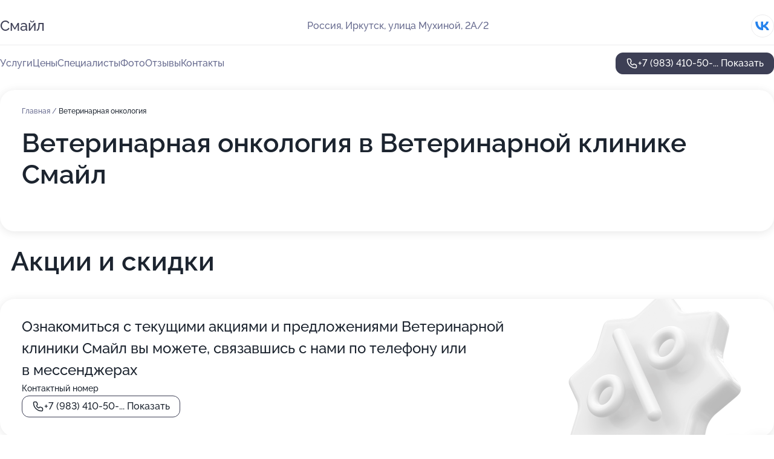

--- FILE ---
content_type: text/html; charset=utf-8
request_url: https://smajl-vet.ru/service/veterinarnaya_onkologiya/
body_size: 31897
content:
<!DOCTYPE html>
<html lang="ru">
<head>
	<meta http-equiv="Content-Type" content="text/html; charset=utf-8">
	<meta name="viewport" content="width=device-width,maximum-scale=1,initial-scale=1,user-scalable=0">
	<meta name="format-detection" content="telephone=no">
	<meta name="theme-color" content="#3D3F55">
	<meta name="description" content="Информация о&#160;Ветеринарной клинике Смайл в&#160;Свердловском районе">
	<link rel="icon" type="image/png" href="/favicon.png">

	<title>Ветеринарная клиника Смайл в&#160;Свердловском районе (на&#160;улице Мухиной)</title>

	<link nonce="bSLePrFHazq5GrLJlOynJZwi" href="//smajl-vet.ru/build/lego2/lego2.css?v=Evk5cQF3AgE" rel="stylesheet" >

		<script type="application/ld+json">{"@context":"http:\/\/schema.org","@type":"https:\/\/schema.org\/LocalBusiness","name":"\u0412\u0435\u0442\u0435\u0440\u0438\u043d\u0430\u0440\u043d\u0430\u044f \u043a\u043b\u0438\u043d\u0438\u043a\u0430 \u0421\u043c\u0430\u0439\u043b","address":{"@type":"PostalAddress","streetAddress":"\u0443\u043b\u0438\u0446\u0430 \u041c\u0443\u0445\u0438\u043d\u043e\u0439, 2\u0410\/2","addressLocality":"\u0418\u0440\u043a\u0443\u0442\u0441\u043a"},"url":"https:\/\/smajl-vet.ru\/","contactPoint":{"@type":"ContactPoint","telephone":"+7\u00a0(983)\u00a0410-50-27","contactType":"customer service","areaServed":"RU","availableLanguage":"Russian"},"sameAs":["https:\/\/vk.com\/vetsmile38"],"image":"https:\/\/p2.zoon.ru\/preview\/dCg8ipZA1-bxWp0A4vItuQ\/2400x1500x75\/1\/b\/6\/original_54666b5f40c088ec5a8d4a36_663879c08b2632.82438911.jpg","aggregateRating":{"@type":"AggregateRating","ratingValue":5,"worstRating":1,"bestRating":5,"reviewCount":546}}</script>
		<script nonce="bSLePrFHazq5GrLJlOynJZwi">
		window.js_base = '/js.php';
	</script>

	</head>
<body >
	 <header id="header" class="header" data-organization-id="54666b5f40c088ec5a8d4a36">
	<div class="wrapper">
		<div class="header-container" data-uitest="lego-header-block">
			<div class="header-menu-activator" data-target="header-menu-activator">
				<span class="header-menu-activator__icon"></span>
			</div>

			<div class="header-title">
				<a href="/">					Смайл
				</a>			</div>
			<div class="header-address text-3 text-secondary">Россия, Иркутск, улица Мухиной, 2А/2</div>

						<div class="header-socials flex gap-8 icon icon--36" data-target="header-socials">
									<!--noindex-->
					<a href="https://vk.com/vetsmile38" data-category="vk_group" rel="nofollow" target="_blank">
						<svg class="svg-icons-vk_group" ><use xlink:href="/build/lego2/icons.svg?v=ae_udj2odGk#vk_group"></use></svg>
					</a>
					<!--/noindex-->
							</div>
					</div>

		<nav class="nav" data-target="header-nav" data-uitest="lego-navigation-block">
			<ul>
									<li data-target="header-services">
						<svg class="svg-icons-services" ><use xlink:href="/build/lego2/icons.svg?v=ae_udj2odGk#services"></use></svg>
						<a data-target="header-nav-link" href="https://smajl-vet.ru/services/" data-za="{&quot;ev_label&quot;:&quot;all_service&quot;}">Услуги</a>
					</li>
									<li data-target="header-prices">
						<svg class="svg-icons-prices" ><use xlink:href="/build/lego2/icons.svg?v=ae_udj2odGk#prices"></use></svg>
						<a data-target="header-nav-link" href="https://smajl-vet.ru/price/" data-za="{&quot;ev_label&quot;:&quot;price&quot;}">Цены</a>
					</li>
									<li data-target="header-specialists">
						<svg class="svg-icons-specialists" ><use xlink:href="/build/lego2/icons.svg?v=ae_udj2odGk#specialists"></use></svg>
						<a data-target="header-nav-link" href="https://smajl-vet.ru/#specialists" data-za="{&quot;ev_label&quot;:&quot;org_prof&quot;}">Специалисты</a>
					</li>
									<li data-target="header-photo">
						<svg class="svg-icons-photo" ><use xlink:href="/build/lego2/icons.svg?v=ae_udj2odGk#photo"></use></svg>
						<a data-target="header-nav-link" href="https://smajl-vet.ru/#photos" data-za="{&quot;ev_label&quot;:&quot;photos&quot;}">Фото</a>
					</li>
									<li data-target="header-reviews">
						<svg class="svg-icons-reviews" ><use xlink:href="/build/lego2/icons.svg?v=ae_udj2odGk#reviews"></use></svg>
						<a data-target="header-nav-link" href="https://smajl-vet.ru/#reviews" data-za="{&quot;ev_label&quot;:&quot;reviews&quot;}">Отзывы</a>
					</li>
									<li data-target="header-contacts">
						<svg class="svg-icons-contacts" ><use xlink:href="/build/lego2/icons.svg?v=ae_udj2odGk#contacts"></use></svg>
						<a data-target="header-nav-link" href="https://smajl-vet.ru/#contacts" data-za="{&quot;ev_label&quot;:&quot;contacts&quot;}">Контакты</a>
					</li>
							</ul>

			<div class="header-controls">
				<div class="header-controls__wrapper">
					<a
	href="tel:+79834105027"
	class="phone-button button button--primary button--36 icon--20"
	data-phone="+7 (983) 410-50-27"
	data-za="{&quot;ev_sourceType&quot;:&quot;&quot;,&quot;ev_sourceId&quot;:&quot;54666b5f40c088ec5a8d4a36.0d30&quot;,&quot;object_type&quot;:&quot;organization&quot;,&quot;object_id&quot;:&quot;54666b5f40c088ec5a8d4a36.0d30&quot;,&quot;ev_label&quot;:&quot;premium&quot;,&quot;ev_category&quot;:&quot;phone_o_l&quot;}">
	<svg class="svg-icons-phone" ><use xlink:href="/build/lego2/icons.svg?v=ae_udj2odGk#phone"></use></svg>
			<div data-target="show-phone-number">
			+7 (983) 410-50-...
			<span data-target="phone-button-show">Показать</span>
		</div>
	</a>


									</div>

							</div>

			<div class="header-nav-address">
									<div class="header-block flex gap-12 icon icon--36" data-target="header-socials">
													<!--noindex-->
							<a href="https://vk.com/vetsmile38" data-category="vk_group" rel="nofollow" target="_blank">
								<svg class="svg-icons-vk_group" ><use xlink:href="/build/lego2/icons.svg?v=ae_udj2odGk#vk_group"></use></svg>
							</a>
							<!--/noindex-->
											</div>
				
				<div class="header-block text-3 text-center text-secondary">Россия, Иркутск, улица Мухиной, 2А/2</div>
			</div>
		</nav>
	</div>
</header>
<div class="header-placeholder"></div>

<div class="contacts-panel" id="contacts-panel">
	

	<div class="contacts-panel-wrapper">
								<a href="tel:+79834105027" class="contacts-panel-icon" data-phone="+7 (983) 410-50-27" data-za="{&quot;ev_sourceType&quot;:&quot;nav_panel&quot;,&quot;ev_sourceId&quot;:&quot;54666b5f40c088ec5a8d4a36.0d30&quot;,&quot;object_type&quot;:&quot;organization&quot;,&quot;object_id&quot;:&quot;54666b5f40c088ec5a8d4a36.0d30&quot;,&quot;ev_label&quot;:&quot;premium&quot;,&quot;ev_category&quot;:&quot;phone_o_l&quot;}">
				<svg class="svg-icons-phone_filled" ><use xlink:href="/build/lego2/icons.svg?v=ae_udj2odGk#phone_filled"></use></svg>
			</a>
						</div>
</div>

<script nonce="bSLePrFHazq5GrLJlOynJZwi" type="module">
	import { initContactsPanel } from '//smajl-vet.ru/build/lego2/lego2.js?v=aBQmwV5uQB0';

	initContactsPanel(document.getElementById('contacts-panel'));
</script>


<script nonce="bSLePrFHazq5GrLJlOynJZwi" type="module">
	import { initHeader } from '//smajl-vet.ru/build/lego2/lego2.js?v=aBQmwV5uQB0';

	initHeader(document.getElementById('header'));
</script>
 	<main class="main-container">
		<div class="wrapper section-wrapper">
			<div class="service-description__wrapper">
	<section class="service-description section-block">
		<div class="page-breadcrumbs">
			<div class="breadcrumbs">
			<span>
							<a href="https://smajl-vet.ru/">
					Главная
				</a>
						/		</span>
			<span class="active">
							Ветеринарная онкология
								</span>
	</div>

		</div>
					<script nonce="bSLePrFHazq5GrLJlOynJZwi" type="application/ld+json">{"@context":"http:\/\/schema.org","@type":"BreadcrumbList","itemListElement":[{"@type":"ListItem","position":1,"item":{"name":"\u0413\u043b\u0430\u0432\u043d\u0430\u044f","@id":"https:\/\/smajl-vet.ru\/"}}]}</script>
		
		<div class="service-description-title">
			<h1 class="page-title">Ветеринарная онкология в Ветеринарной клинике Смайл</h1>
			<div class="service-description-title__price">
							</div>
		</div>

		<div class="service-description__text collapse collapse--text-3">
			<div class="collapse__overflow">
				<div class="collapse__text"><p> </p></div>
			</div>
		</div>
	</section>

	</div>
	<section class="section-placeholder__container">
		<h2 class="section-placeholder__title text-h2">Акции и скидки</h2>
		<div class="section-placeholder _offers">
			<div class="section-placeholder__text text-4">
				Ознакомиться с&nbsp;текущими акциями и&nbsp;предложениями
				Ветеринарной клиники Смайл
				вы&nbsp;можете, связавшись с&nbsp;нами по&nbsp;телефону или в&nbsp;мессенджерах
			</div>
			<div class="contacts-block text-2">
		<div class="contacts-block__phone">
		<div>Контактный номер</div>
		<a
	href="tel:+79834105027"
	class="phone-button button button--secondary button--36 icon--20"
	data-phone="+7 (983) 410-50-27"
	data-za="{&quot;ev_sourceType&quot;:&quot;&quot;,&quot;ev_sourceId&quot;:&quot;54666b5f40c088ec5a8d4a36.0d30&quot;,&quot;object_type&quot;:&quot;organization&quot;,&quot;object_id&quot;:&quot;54666b5f40c088ec5a8d4a36.0d30&quot;,&quot;ev_label&quot;:&quot;premium&quot;,&quot;ev_category&quot;:&quot;phone_o_l&quot;}">
	<svg class="svg-icons-phone" ><use xlink:href="/build/lego2/icons.svg?v=ae_udj2odGk#phone"></use></svg>
			<div data-target="show-phone-number">
			+7 (983) 410-50-...
			<span data-target="phone-button-show">Показать</span>
		</div>
	</a>

	</div>
		</div>

		</div>
	</section>
<section class="photo-section" id="photos" data-uitest="lego-gallery-block">
	<div class="section-block__title flex flex--sb">
		<h2 class="text-h2">Фотогалерея</h2>

					<div class="slider__navigation" data-target="slider-navigation">
				<button class="slider__control prev" data-target="slider-prev">
					<svg class="svg-icons-arrow" ><use xlink:href="/build/lego2/icons.svg?v=ae_udj2odGk#arrow"></use></svg>
				</button>
				<button class="slider__control next" data-target="slider-next">
					<svg class="svg-icons-arrow" ><use xlink:href="/build/lego2/icons.svg?v=ae_udj2odGk#arrow"></use></svg>
				</button>
			</div>
			</div>

	<div class="section-block__slider" data-target="slider-container" data-total="41" data-owner-type="organization" data-owner-id="54666b5f40c088ec5a8d4a36">
		<div class="photo-section__slider swiper-wrapper">
						<div class="photo-section__slide swiper-slide" data-id="663879c0fddac9be820bd510" data-target="photo-slide-item" data-index="0">
				<img src="https://p2.zoon.ru/preview/50GFuNMLccSNEPkslLUqRQ/1200x800x85/1/b/6/original_54666b5f40c088ec5a8d4a36_663879c08b2632.82438911.jpg" loading="lazy" alt="">
			</div>
						<div class="photo-section__slide swiper-slide" data-id="663879cc5fdab109fd013f90" data-target="photo-slide-item" data-index="1">
				<img src="https://p1.zoon.ru/preview/FSLgCLwzcNEdZFjmcjufXg/1200x800x85/1/f/6/original_54666b5f40c088ec5a8d4a36_663879cc8a7cb1.87571557.jpg" loading="lazy" alt="">
			</div>
						<div class="photo-section__slide swiper-slide" data-id="663879e373c1ed141c07aee1" data-target="photo-slide-item" data-index="2">
				<img src="https://p1.zoon.ru/preview/3ReNh4Y1M-vEIaP628ifJw/1200x800x85/1/0/e/original_54666b5f40c088ec5a8d4a36_663879e3793982.13710321.jpg" loading="lazy" alt="">
			</div>
						<div class="photo-section__slide swiper-slide" data-id="663879c4306488492b08198e" data-target="photo-slide-item" data-index="3">
				<img src="https://p0.zoon.ru/preview/lO2Impjq-mYPI6Z5COA3kQ/1200x800x85/1/1/b/original_54666b5f40c088ec5a8d4a36_663879c3d711d8.15552818.jpg" loading="lazy" alt="">
			</div>
						<div class="photo-section__slide swiper-slide" data-id="663879c1d90c681aee03a4a6" data-target="photo-slide-item" data-index="4">
				<img src="https://p0.zoon.ru/preview/Ae7vFw_0ye2dUxFKSyXtEg/1200x800x85/1/8/8/original_54666b5f40c088ec5a8d4a36_663879c1044992.85894309.jpg" loading="lazy" alt="">
			</div>
						<div class="photo-section__slide swiper-slide" data-id="663879ef62492d9a470c38bb" data-target="photo-slide-item" data-index="5">
				<img src="https://p1.zoon.ru/preview/kcESTOVjhoMQJkHgaQuq9Q/1200x800x85/1/3/5/original_54666b5f40c088ec5a8d4a36_663879ef7a2971.55438057.jpg" loading="lazy" alt="">
			</div>
						<div class="photo-section__slide swiper-slide" data-id="663879c0c1795575bf0e083b" data-target="photo-slide-item" data-index="6">
				<img src="https://p1.zoon.ru/preview/6suyvRaVfXhVZ9_p5uH8cQ/1200x800x85/1/6/4/original_54666b5f40c088ec5a8d4a36_663879c0749889.63710286.jpg" loading="lazy" alt="">
			</div>
						<div class="photo-section__slide swiper-slide" data-id="663879ebd32b12c60109115c" data-target="photo-slide-item" data-index="7">
				<img src="https://p0.zoon.ru/preview/3dNIVmeuATySucwgGH8uCA/1200x800x85/1/7/f/original_54666b5f40c088ec5a8d4a36_663879eb247221.83055369.jpg" loading="lazy" alt="">
			</div>
						<div class="photo-section__slide swiper-slide" data-id="663879ea9d7185ec030b6ba4" data-target="photo-slide-item" data-index="8">
				<img src="https://p1.zoon.ru/preview/k_8kDHYRa9-qK8uTsUJKAw/1200x800x85/1/2/a/original_54666b5f40c088ec5a8d4a36_663879e9eebdc8.67980326.jpg" loading="lazy" alt="">
			</div>
						<div class="photo-section__slide swiper-slide" data-id="663879e125c1a281ef0c23f3" data-target="photo-slide-item" data-index="9">
				<img src="https://p1.zoon.ru/preview/41OcxKXokPgb6oOzs87gbg/1200x800x85/1/3/f/original_54666b5f40c088ec5a8d4a36_663879e0a1e2f6.82507032.jpg" loading="lazy" alt="">
			</div>
						<div class="photo-section__slide swiper-slide" data-id="663879dc8d1df1644b088bb6" data-target="photo-slide-item" data-index="10">
				<img src="https://p0.zoon.ru/preview/LNS6bSwxtnfAqOXKC5rpwQ/1200x800x85/1/1/a/original_54666b5f40c088ec5a8d4a36_663879dc428352.56749981.jpg" loading="lazy" alt="">
			</div>
						<div class="photo-section__slide swiper-slide" data-id="663879d40d2b24ea3005af51" data-target="photo-slide-item" data-index="11">
				<img src="https://p2.zoon.ru/preview/3u3J67_wELmdQ1OLBxHGmw/1200x800x85/1/9/2/original_54666b5f40c088ec5a8d4a36_663879d4427eb6.53289084.jpg" loading="lazy" alt="">
			</div>
						<div class="photo-section__slide swiper-slide" data-id="663879d112a430fa510c8ba0" data-target="photo-slide-item" data-index="12">
				<img src="https://p2.zoon.ru/preview/uCWtVd_DQQi-HFoA5HTkqQ/1200x800x85/1/2/9/original_54666b5f40c088ec5a8d4a36_663879d0dc3657.21529633.jpg" loading="lazy" alt="">
			</div>
						<div class="photo-section__slide swiper-slide" data-id="663879d0814a70d71f0fb912" data-target="photo-slide-item" data-index="13">
				<img src="https://p0.zoon.ru/preview/HQs--p1yQnWkOOQFXaYmxw/1200x800x85/1/9/d/original_54666b5f40c088ec5a8d4a36_663879cfc75462.73001908.jpg" loading="lazy" alt="">
			</div>
						<div class="photo-section__slide swiper-slide" data-id="663879cf070fc42938032367" data-target="photo-slide-item" data-index="14">
				<img src="https://p2.zoon.ru/preview/7B2pGaoy8Dcs8ukR0Te8kA/1200x800x85/1/f/4/original_54666b5f40c088ec5a8d4a36_663879cf244a87.38001157.jpg" loading="lazy" alt="">
			</div>
						<div class="photo-section__slide swiper-slide" data-id="663879cbe41740b018033261" data-target="photo-slide-item" data-index="15">
				<img src="https://p1.zoon.ru/preview/YFFEL1HkkDVI0i5AwtLHwg/1200x800x85/1/6/4/original_54666b5f40c088ec5a8d4a36_663879cb81de84.28885482.jpg" loading="lazy" alt="">
			</div>
						<div class="photo-section__slide swiper-slide" data-id="663879cb9479ec50d902a85b" data-target="photo-slide-item" data-index="16">
				<img src="https://p0.zoon.ru/preview/X6PQMVSs40Z46oWCiCsxqg/1200x800x85/1/2/0/original_54666b5f40c088ec5a8d4a36_663879cb422392.56165237.jpg" loading="lazy" alt="">
			</div>
						<div class="photo-section__slide swiper-slide" data-id="663879c803ec5fc7ed0eae66" data-target="photo-slide-item" data-index="17">
				<img src="https://p2.zoon.ru/preview/QLe4pZwd9AdCr1A-dBG4vA/1200x800x85/1/a/5/original_54666b5f40c088ec5a8d4a36_663879c7e546d7.51204585.jpg" loading="lazy" alt="">
			</div>
						<div class="photo-section__slide swiper-slide" data-id="663879c7ddc68eaa3806378e" data-target="photo-slide-item" data-index="18">
				<img src="https://p1.zoon.ru/preview/5xrtvS2IaMXW3yoTh9pIuQ/1200x800x85/1/3/6/original_54666b5f40c088ec5a8d4a36_663879c78a88d0.87878983.jpg" loading="lazy" alt="">
			</div>
						<div class="photo-section__slide swiper-slide" data-id="663879c78d411b66e80c5f25" data-target="photo-slide-item" data-index="19">
				<img src="https://p1.zoon.ru/preview/BgRxeAp6GgdA_DPK7VQg5Q/1200x800x85/1/7/5/original_54666b5f40c088ec5a8d4a36_663879c72c77c9.71000486.jpg" loading="lazy" alt="">
			</div>
						<div class="photo-section__slide swiper-slide" data-id="663879c451e31726ff0fe3ab" data-target="photo-slide-item" data-index="20">
				<img src="https://p0.zoon.ru/preview/3kSWXxcUlOtht80tjW4Tjw/1200x800x85/1/0/c/original_54666b5f40c088ec5a8d4a36_663879c448a8d7.96581712.jpg" loading="lazy" alt="">
			</div>
						<div class="photo-section__slide swiper-slide" data-id="663879c4ad1ea0d5510affdd" data-target="photo-slide-item" data-index="21">
				<img src="https://p1.zoon.ru/preview/pSMu0VUla1N7_Wa16kD7jQ/1200x800x85/1/7/a/original_54666b5f40c088ec5a8d4a36_663879c3cc0c18.19286097.jpg" loading="lazy" alt="">
			</div>
						<div class="photo-section__slide swiper-slide" data-id="663879bd56ac5c3bfd0b4bac" data-target="photo-slide-item" data-index="22">
				<img src="https://p2.zoon.ru/preview/ECLsgEcJet6OB7f6qCwq8A/1200x800x85/1/4/f/original_54666b5f40c088ec5a8d4a36_663879bd3f1120.20568716.jpg" loading="lazy" alt="">
			</div>
						<div class="photo-section__slide swiper-slide" data-id="663879ee9d04c32f000f597f" data-target="photo-slide-item" data-index="23">
				<img src="https://p0.zoon.ru/preview/0Uy8DlyoXPYx4K7R5FUNAQ/1200x800x85/1/e/8/original_54666b5f40c088ec5a8d4a36_663879ee7fb038.48671833.jpg" loading="lazy" alt="">
			</div>
						<div class="photo-section__slide swiper-slide" data-id="663879ea8943e0eb040a29dc" data-target="photo-slide-item" data-index="24">
				<img src="https://p2.zoon.ru/preview/lcKQEXxbKgGhnzGH1-69Tg/1200x800x85/1/3/5/original_54666b5f40c088ec5a8d4a36_663879e9aa3819.76447512.jpg" loading="lazy" alt="">
			</div>
						<div class="photo-section__slide swiper-slide" data-id="63658bb38f931e19e608d83a" data-target="photo-slide-item" data-index="25">
				<img src="https://pr6.zoon.ru/HeFA0K8o9UFnmT-De0Nr2Q/598x800%2Cq85/J6muMKgxpCyaYePLj1VQ5pnOfm0DiXg7JOVHpTQel_G3GT_7U2nFsURaAzLtVBjRZq05VDnhJM1aXQ-DZFggsNYY60aPvuaieEIh_i-TF5-FIW__K0O_M-YfsHKMeMKTyEFuOPsmGIkCzPiLN4uJBA" loading="lazy" alt="">
			</div>
						<div class="photo-section__slide swiper-slide" data-id="663879f0752595f8f30125dd" data-target="photo-slide-item" data-index="26">
				<img src="https://p1.zoon.ru/preview/KowZQ6ZGAiL3yZxtMSop6w/1200x800x85/1/1/e/original_54666b5f40c088ec5a8d4a36_663879f0665194.95792928.jpg" loading="lazy" alt="">
			</div>
						<div class="photo-section__slide swiper-slide" data-id="63658bb38f931e19e608d840" data-target="photo-slide-item" data-index="27">
				<img src="https://pr5.zoon.ru/N7fCkHebDt2QZiI8KH8gew/598x800%2Cq85/J6muMKgxpCyaYePLj1VQ5pnOfm0DiXg7JOVHpTQel_G3GT_7U2nFsURaAzLtVBjR-sCn1q_XQKg8FFYc2UO8qvrdoDRMHDmCI1HkVgyLw0CrGrnritn2Qfjk1jAMC90iGx_I0h21d1VPTbddL_5g-w" loading="lazy" alt="">
			</div>
						<div class="photo-section__slide swiper-slide" data-id="663879bded879f8e9504bc76" data-target="photo-slide-item" data-index="28">
				<img src="https://p2.zoon.ru/preview/-dtMYD9R_l-wyiMQkcABog/1200x800x85/1/7/3/original_54666b5f40c088ec5a8d4a36_663879bd33a392.76437784.jpg" loading="lazy" alt="">
			</div>
						<div class="photo-section__slide swiper-slide" data-id="63658bb38f931e19e608d83d" data-target="photo-slide-item" data-index="29">
				<img src="https://pr5.zoon.ru/as6npg27rrgOQMvMZIY6mg/600x800%2Cq85/J6muMKgxpCyaYePLj1VQ5pnOfm0DiXg7JOVHpTQel_G1SZgGoycuLBTCBOMEGMbh6bBGiczRDV7IKCPnkz8W0Yjy2h1Mv7yrZxPc9JPfjlsBsODbmj4loOhw6ff8xZERF1pnlSv7YTXtRcGyBQP7ZA" loading="lazy" alt="">
			</div>
						<div class="photo-section__slide swiper-slide" data-id="63658bb38f931e19e608d83e" data-target="photo-slide-item" data-index="30">
				<img src="https://pr5.zoon.ru/euf6wR38KZTNvapn7BSIxQ/1067x800%2Cq85/J6muMKgxpCyaYePLj1VQ5pnOfm0DiXg7JOVHpTQel_Go4XXdXJWrJPLYaRuuoxHbP9w9Rz1rFknIbWIXAh51vRKnDfHlkqibAZWfGRXzrsRnYaIyCj1dO8G2dGAEi_ccyeYOQi60zGGupO-pIyDA_g" loading="lazy" alt="">
			</div>
						<div class="photo-section__slide swiper-slide" data-id="63658bb38f931e19e608d83f" data-target="photo-slide-item" data-index="31">
				<img src="https://pr5.zoon.ru/bsh8yNcbpnc5jeMBwgASsQ/800x800%2Cq85/J6muMKgxpCyaYePLj1VQ5pnOfm0DiXg7JOVHpTQel_G1SZgGoycuLBTCBOMEGMbhQum4j4AKxl6EfXsYTEN5UidipI4f4MDFxpnLEJoN9tDzcdZyrTqx6HzSDUyj9GZ7Ru17rCqbx49BK_ae4MQ1pg" loading="lazy" alt="">
			</div>
						<div class="photo-section__slide swiper-slide" data-id="63658bb38f931e19e608d841" data-target="photo-slide-item" data-index="32">
				<img src="https://pr5.zoon.ru/nl7knO5gsNU83QAPV512uA/800x800%2Cq85/J6muMKgxpCyaYePLj1VQ5pnOfm0DiXg7JOVHpTQel_EwxxDxAd5ZuTDuyI8FdEjJWruKv3rcbaQhB3Qm8jzWcGzy1UBxveAViZx_SQ225kYvfj9lk9bM7l2oulK0_4w8gxirHrmVH1r_nnzdubsfbg" loading="lazy" alt="">
			</div>
						<div class="photo-section__slide swiper-slide" data-id="63658bb38f931e19e608d842" data-target="photo-slide-item" data-index="33">
				<img src="https://pr5.zoon.ru/QHnhdvA-z-cQ49B26PgZ1A/600x800%2Cq85/J6muMKgxpCyaYePLj1VQ5pnOfm0DiXg7JOVHpTQel_HTsgSMuaASNMDv-YNmSazzE77wwW76h7DKBh3uV9D_kzlLwKXi4M2T_cfoPeUj_3O84GK6t0a-6NwviYlWP96dsUtGThiPnv1P5MlgQRwezw" loading="lazy" alt="">
			</div>
						<div class="photo-section__slide swiper-slide" data-id="63658bb38f931e19e608d843" data-target="photo-slide-item" data-index="34">
				<img src="https://pr5.zoon.ru/fGuhVj7b0v-tgerbeuPL5w/1067x800%2Cq85/J6muMKgxpCyaYePLj1VQ5pnOfm0DiXg7JOVHpTQel_E5xB0qVcnLpth6mrexNB4pBMGhk14A9yueX3BdWOniZDThMSk05PugCVP_pz4gyiDLeSAr2FmbhUmXuXiPLDW-Gok7QLho25ezwGX72fMIDA" loading="lazy" alt="">
			</div>
						<div class="photo-section__slide swiper-slide" data-id="63658bb38f931e19e608d844" data-target="photo-slide-item" data-index="35">
				<img src="https://pr6.zoon.ru/j5iYAws581jZAcihfVBcQw/1067x800%2Cq85/J6muMKgxpCyaYePLj1VQ5pnOfm0DiXg7JOVHpTQel_GkQMWxoiM_X3ymV0kuJKlVFQaLpF5DBfe2rF-LvEid1DekPfsyXc5LPHSxe6psrchaWiRZW5J25F6nDhFCwh_3Wf0wVytEZN8Hy1Or8MYMVw" loading="lazy" alt="">
			</div>
						<div class="photo-section__slide swiper-slide" data-id="63658bb38f931e19e608d845" data-target="photo-slide-item" data-index="36">
				<img src="https://pr6.zoon.ru/XAJIkwzUQOZh049wJJJFSg/600x800%2Cq85/J6muMKgxpCyaYePLj1VQ5pnOfm0DiXg7JOVHpTQel_FZ50dqJNvJDae1HhObyXrileNAc1U96_K3wUtb6kWXf02PmKhB7M6K-AXFdCjKuOYb7aCFOh0egRsttACTfVpMDSE4itWjwTUxQ2tx4it8Ng" loading="lazy" alt="">
			</div>
						<div class="photo-section__slide swiper-slide" data-id="63658bb38f931e19e608d846" data-target="photo-slide-item" data-index="37">
				<img src="https://pr6.zoon.ru/UrZxqByuk2g__hbPon0qaw/600x800%2Cq85/J6muMKgxpCyaYePLj1VQ5pnOfm0DiXg7JOVHpTQel_E5xB0qVcnLpth6mrexNB4pE0hAPBPKkZlaej8i0BVKOwbkHHUqPmvDjwljVcWYZXfE1VQBqahxoidi1h5IEA7ls42wfpTFZgzgxDYeUJZ9rQ" loading="lazy" alt="">
			</div>
						<div class="photo-section__slide swiper-slide" data-id="63658bb38f931e19e608d847" data-target="photo-slide-item" data-index="38">
				<img src="https://pr6.zoon.ru/XLiedVOp5knzyTB38F93XA/600x800%2Cq85/J6muMKgxpCyaYePLj1VQ5pnOfm0DiXg7JOVHpTQel_FO-GHikED3mGTZ-ZfghbbL7b5H1Z83tijKp_csYspNZ-BXj7XtVKh_b6JyCGew_fEfYcgABFtBSdX82oHYeCudzBgtEBg3ay0L2pFmtNrtow" loading="lazy" alt="">
			</div>
						<div class="photo-section__slide swiper-slide" data-id="63658bb38f931e19e608d848" data-target="photo-slide-item" data-index="39">
				<img src="https://pr5.zoon.ru/_a8smwJ0860vbBfCxX9dZA/600x800%2Cq85/J6muMKgxpCyaYePLj1VQ5pnOfm0DiXg7JOVHpTQel_FKx3xVWXKwqAHg0U1ozXTvaaDKp38g9Lrd8hcY74vakgc9FACTtrlaeqBsA3M2mIR6MOb6gkYu8cKMQ6lhuk6qOpOQV-Zs5-cyC7mjkr6sMg" loading="lazy" alt="">
			</div>
						<div class="photo-section__slide swiper-slide" data-id="663879bd0d2b24ea3005af4f" data-target="photo-slide-item" data-index="40">
				<img src="https://p2.zoon.ru/preview/fUY9x-BzaosRfiNO6m5ZIg/1200x800x85/1/9/b/original_54666b5f40c088ec5a8d4a36_663879bd072a96.26696924.jpg" loading="lazy" alt="">
			</div>
					</div>
	</div>

	<div class="slider__pagination" data-target="slider-pagination"></div>
</section>

<script nonce="bSLePrFHazq5GrLJlOynJZwi" type="module">
	import { initPhotos } from '//smajl-vet.ru/build/lego2/lego2.js?v=aBQmwV5uQB0';

	const node = document.getElementById('photos');
	initPhotos(node);
</script>
<section class="reviews-section section-block" id="reviews" data-uitest="lego-reviews-block">
	<div class="section-block__title flex flex--sb">
		<h2 class="text-h2">
			Отзывы
		</h2>

				<div class="slider__navigation" data-target="slider-navigation">
			<button class="slider__control prev" data-target="slider-prev">
				<svg class="svg-icons-arrow" ><use xlink:href="/build/lego2/icons.svg?v=ae_udj2odGk#arrow"></use></svg>
			</button>
			<button class="slider__control next" data-target="slider-next">
				<svg class="svg-icons-arrow" ><use xlink:href="/build/lego2/icons.svg?v=ae_udj2odGk#arrow"></use></svg>
			</button>
		</div>
			</div>

	<div class="reviews-section__list" data-target="slider-container">
		<div class="reviews-section__slider swiper-wrapper" data-target="review-section-slides">
							<div
	class="reviews-section-item swiper-slide "
	data-id="696951db0c37c53ce20d9907"
	data-owner-id="54666b5f40c088ec5a8d4a36"
	data-target="review">
	<div  class="flex flex--center-y gap-12">
		<div class="reviews-section-item__avatar">
										<svg class="svg-icons-user" ><use xlink:href="/build/lego2/icons.svg?v=ae_udj2odGk#user"></use></svg>
					</div>
		<div class="reviews-section-item__head">
			<div class="reviews-section-item__head-top flex flex--center-y gap-16">
				<div class="flex flex--center-y gap-8">
										<div class="stars stars--16" style="--rating: 5">
						<div class="stars__rating">
							<div class="stars stars--filled"></div>
						</div>
					</div>
					<div class="reviews-section-item__mark text-3">
						5,0
					</div>
				</div>
											</div>

			<div class="reviews-section-item__name text-3 fade">
				Денис Николаевич
			</div>
		</div>
	</div>
					<div class="reviews-section-item__descr collapse collapse--text-2 mt-8">
			<div class="collapse__overflow">
				<div class="collapse__text">
					Приходил для кастрации кота. Врачи все сделали качественно, подход был дружелюбный и общительный. Дали рекомендации: надеть воротник и ограничить прием пищи и питья в 1-й день.
				</div>
			</div>
		</div>
			<div class="reviews-section-item__date text-2 text-secondary mt-8">
		15 января 2026 Отзыв взят с сайта Zoon.ru
	</div>
</div>

							<div
	class="reviews-section-item swiper-slide "
	data-id="696917439d624189c8010235"
	data-owner-id="54666b5f40c088ec5a8d4a36"
	data-target="review">
	<div  class="flex flex--center-y gap-12">
		<div class="reviews-section-item__avatar">
										<svg class="svg-icons-user" ><use xlink:href="/build/lego2/icons.svg?v=ae_udj2odGk#user"></use></svg>
					</div>
		<div class="reviews-section-item__head">
			<div class="reviews-section-item__head-top flex flex--center-y gap-16">
				<div class="flex flex--center-y gap-8">
										<div class="stars stars--16" style="--rating: 5">
						<div class="stars__rating">
							<div class="stars stars--filled"></div>
						</div>
					</div>
					<div class="reviews-section-item__mark text-3">
						5,0
					</div>
				</div>
											</div>

			<div class="reviews-section-item__name text-3 fade">
				Татьяна С.
			</div>
		</div>
	</div>
					<div class="reviews-section-item__descr collapse collapse--text-2 mt-8">
			<div class="collapse__overflow">
				<div class="collapse__text">
					Каждый год ходим с собакой, которой уже 8 лет, в эту клинику на прививку. Мне нравится вежливость, быстрота и компетентность персонала. Я выбираю это место, потому что это хорошая клиника с грамотными специалистами, нам удобно, что она находится недалеко от дома. Помимо прививок, мы также делали здесь рентген. Ветеринары относятся к моему питомцу очень хорошо - они деликатные и внимательные.
				</div>
			</div>
		</div>
			<div class="reviews-section-item__date text-2 text-secondary mt-8">
		15 января 2026 Отзыв взят с сайта Zoon.ru
	</div>
</div>

							<div
	class="reviews-section-item swiper-slide "
	data-id="6968dcab9ae51859aa0cbf07"
	data-owner-id="6466e01f73ed8cf6230d74ef"
	data-target="review">
	<div  class="flex flex--center-y gap-12">
		<div class="reviews-section-item__avatar">
										<svg class="svg-icons-user" ><use xlink:href="/build/lego2/icons.svg?v=ae_udj2odGk#user"></use></svg>
					</div>
		<div class="reviews-section-item__head">
			<div class="reviews-section-item__head-top flex flex--center-y gap-16">
				<div class="flex flex--center-y gap-8">
										<div class="stars stars--16" style="--rating: 5">
						<div class="stars__rating">
							<div class="stars stars--filled"></div>
						</div>
					</div>
					<div class="reviews-section-item__mark text-3">
						5,0
					</div>
				</div>
											</div>

			<div class="reviews-section-item__name text-3 fade">
				Оксана
			</div>
		</div>
	</div>
					<div class="reviews-section-item__descr collapse collapse--text-2 mt-8">
			<div class="collapse__overflow">
				<div class="collapse__text">
					Нашей мальтийской болонке поставили предварительный диагноз энтеропатия, и лечение оказалось достаточно сложным с использованием антибиотиков, гормонов и витаминов в виде уколов. За две недели мы практически ежедневно приходили на процедуры. Ветеринарный врач Любовь Сергеевна Аванесова внимательно следит за состоянием питомца, а персонал клиники всегда вежлив и готов помочь. Цены приемлемые, что тоже важно. Состояние собаки постепенно улучшается, хотя по последним анализам появились повышенные показатели по печени, поэтому завтра у нас назначена встреча с врачом для обсуждения дальнейших шагов.
				</div>
			</div>
		</div>
			<div class="reviews-section-item__date text-2 text-secondary mt-8">
		15 января 2026 Отзыв взят с сайта Zoon.ru
	</div>
</div>

							<div
	class="reviews-section-item swiper-slide "
	data-id="69561f02c582bf681d0a13c8"
	data-owner-id="54666b5f40c088ec5a8d4a36"
	data-target="review">
	<div  class="flex flex--center-y gap-12">
		<div class="reviews-section-item__avatar">
										<svg class="svg-icons-user" ><use xlink:href="/build/lego2/icons.svg?v=ae_udj2odGk#user"></use></svg>
					</div>
		<div class="reviews-section-item__head">
			<div class="reviews-section-item__head-top flex flex--center-y gap-16">
				<div class="flex flex--center-y gap-8">
										<div class="stars stars--16" style="--rating: 5">
						<div class="stars__rating">
							<div class="stars stars--filled"></div>
						</div>
					</div>
					<div class="reviews-section-item__mark text-3">
						5,0
					</div>
				</div>
											</div>

			<div class="reviews-section-item__name text-3 fade">
				Любовь
			</div>
		</div>
	</div>
					<div class="reviews-section-item__descr collapse collapse--text-2 mt-8">
			<div class="collapse__overflow">
				<div class="collapse__text">
					В клинике отсутствовали очереди, персонал и врачи проявили внимательность, оборудование современное, все услуги доступны в одном месте, что позволило пройти необходимые процедуры сразу. Обращались с котом, у которого перестали функционировать задние лапы, предположительно из-за переохлаждения или падения с дерева. Провели рентген и ультразвуковое исследование, тщательно проверили состояние. Оказался обычный ушиб, сделали обезболивающее, и через пару дней кот полностью восстановился. Врач заверил, что дальнейшие визиты не нужны.
				</div>
			</div>
		</div>
			<div class="reviews-section-item__date text-2 text-secondary mt-8">
		1 января 2026 Отзыв взят с сайта Zoon.ru
	</div>
</div>

							<div
	class="reviews-section-item swiper-slide "
	data-id="6955e46a2959e4970208015a"
	data-owner-id="54666b5f40c088ec5a8d4a36"
	data-target="review">
	<div  class="flex flex--center-y gap-12">
		<div class="reviews-section-item__avatar">
										<svg class="svg-icons-user" ><use xlink:href="/build/lego2/icons.svg?v=ae_udj2odGk#user"></use></svg>
					</div>
		<div class="reviews-section-item__head">
			<div class="reviews-section-item__head-top flex flex--center-y gap-16">
				<div class="flex flex--center-y gap-8">
										<div class="stars stars--16" style="--rating: 5">
						<div class="stars__rating">
							<div class="stars stars--filled"></div>
						</div>
					</div>
					<div class="reviews-section-item__mark text-3">
						5,0
					</div>
				</div>
											</div>

			<div class="reviews-section-item__name text-3 fade">
				Анонимный пользователь
			</div>
		</div>
	</div>
					<div class="reviews-section-item__descr collapse collapse--text-2 mt-8">
			<div class="collapse__overflow">
				<div class="collapse__text">
					Сотрудники клиники проявили себя как настоящие профессионалы. Когда я записывалась на прием, они сразу поняли, что моей кошке нужен именно онколог, а не обычный терапевт. Видно, что здесь действительно хотят помочь, а не просто заработать. К моей питомице отнеслись с вниманием и заботой. Врач порекомендовал сделать УЗИ для уточнения диагноза, так что мы обязательно вернемся на повторный прием.
				</div>
			</div>
		</div>
			<div class="reviews-section-item__date text-2 text-secondary mt-8">
		1 января 2026 Отзыв взят с сайта Zoon.ru
	</div>
</div>

							<div
	class="reviews-section-item swiper-slide "
	data-id="694cb5a3631a1eba6a045df4"
	data-owner-id="54666b5f40c088ec5a8d4a36"
	data-target="review">
	<div  class="flex flex--center-y gap-12">
		<div class="reviews-section-item__avatar">
										<svg class="svg-icons-user" ><use xlink:href="/build/lego2/icons.svg?v=ae_udj2odGk#user"></use></svg>
					</div>
		<div class="reviews-section-item__head">
			<div class="reviews-section-item__head-top flex flex--center-y gap-16">
				<div class="flex flex--center-y gap-8">
										<div class="stars stars--16" style="--rating: 5">
						<div class="stars__rating">
							<div class="stars stars--filled"></div>
						</div>
					</div>
					<div class="reviews-section-item__mark text-3">
						5,0
					</div>
				</div>
											</div>

			<div class="reviews-section-item__name text-3 fade">
				Светлана
			</div>
		</div>
	</div>
					<div class="reviews-section-item__descr collapse collapse--text-2 mt-8">
			<div class="collapse__overflow">
				<div class="collapse__text">
					Нам все сделали очень быстро и как надо, подстригли когти собакам, это заняло менее 10 минут. Отношение к нам и питомцам было прекрасное, записаться удалось сразу, позвонили и сразу же поехали. Посещаем клинику часто, потому что у нас много животных.
				</div>
			</div>
		</div>
			<div class="reviews-section-item__date text-2 text-secondary mt-8">
		25 декабря 2025 Отзыв взят с сайта Zoon.ru
	</div>
</div>

							<div
	class="reviews-section-item swiper-slide "
	data-id="694c765b4bcedf49020e5fd5"
	data-owner-id="54666b5f40c088ec5a8d4a36"
	data-target="review">
	<div  class="flex flex--center-y gap-12">
		<div class="reviews-section-item__avatar">
										<svg class="svg-icons-user" ><use xlink:href="/build/lego2/icons.svg?v=ae_udj2odGk#user"></use></svg>
					</div>
		<div class="reviews-section-item__head">
			<div class="reviews-section-item__head-top flex flex--center-y gap-16">
				<div class="flex flex--center-y gap-8">
										<div class="stars stars--16" style="--rating: 5">
						<div class="stars__rating">
							<div class="stars stars--filled"></div>
						</div>
					</div>
					<div class="reviews-section-item__mark text-3">
						5,0
					</div>
				</div>
											</div>

			<div class="reviews-section-item__name text-3 fade">
				Айза
			</div>
		</div>
	</div>
					<div class="reviews-section-item__descr collapse collapse--text-2 mt-8">
			<div class="collapse__overflow">
				<div class="collapse__text">
					Персонал очень хороший, клиника удобная, работает допоздна. В процессе лечения проблема с кошкой решается - у неё была дерматологическая проблема, розовое пузо, вылизывала до красноты и выдирала шерсть. Доктор обращался с ней бережно и аккуратно.
				</div>
			</div>
		</div>
			<div class="reviews-section-item__date text-2 text-secondary mt-8">
		25 декабря 2025 Отзыв взят с сайта Zoon.ru
	</div>
</div>

							<div
	class="reviews-section-item swiper-slide "
	data-id="694c3a97899a8ffb4609a154"
	data-owner-id="54666b5f40c088ec5a8d4a36"
	data-target="review">
	<div  class="flex flex--center-y gap-12">
		<div class="reviews-section-item__avatar">
										<svg class="svg-icons-user" ><use xlink:href="/build/lego2/icons.svg?v=ae_udj2odGk#user"></use></svg>
					</div>
		<div class="reviews-section-item__head">
			<div class="reviews-section-item__head-top flex flex--center-y gap-16">
				<div class="flex flex--center-y gap-8">
										<div class="stars stars--16" style="--rating: 5">
						<div class="stars__rating">
							<div class="stars stars--filled"></div>
						</div>
					</div>
					<div class="reviews-section-item__mark text-3">
						5,0
					</div>
				</div>
											</div>

			<div class="reviews-section-item__name text-3 fade">
				Оксана
			</div>
		</div>
	</div>
					<div class="reviews-section-item__descr collapse collapse--text-2 mt-8">
			<div class="collapse__overflow">
				<div class="collapse__text">
					Пришли в клинику ночью, потому что котик сильно трясся после стрижки. Персонал очень внимательно отнесся к проблеме - быстро провели осмотр, измерили температуру, дали понятные рекомендации, выписали успокоительные. Больше всего порадовало, что клиника работала в позднее время, это было очень удобно.
				</div>
			</div>
		</div>
			<div class="reviews-section-item__date text-2 text-secondary mt-8">
		24 декабря 2025 Отзыв взят с сайта Zoon.ru
	</div>
</div>

							<div
	class="reviews-section-item swiper-slide "
	data-id="694bfb4fbe330f332407abd5"
	data-owner-id="54666b5f40c088ec5a8d4a36"
	data-target="review">
	<div  class="flex flex--center-y gap-12">
		<div class="reviews-section-item__avatar">
										<svg class="svg-icons-user" ><use xlink:href="/build/lego2/icons.svg?v=ae_udj2odGk#user"></use></svg>
					</div>
		<div class="reviews-section-item__head">
			<div class="reviews-section-item__head-top flex flex--center-y gap-16">
				<div class="flex flex--center-y gap-8">
										<div class="stars stars--16" style="--rating: 5">
						<div class="stars__rating">
							<div class="stars stars--filled"></div>
						</div>
					</div>
					<div class="reviews-section-item__mark text-3">
						5,0
					</div>
				</div>
											</div>

			<div class="reviews-section-item__name text-3 fade">
				Анна
			</div>
		</div>
	</div>
					<div class="reviews-section-item__descr collapse collapse--text-2 mt-8">
			<div class="collapse__overflow">
				<div class="collapse__text">
					Посещаю клинику уже около 10-ти лет, регулярно приезжаю раз в год на вакцинацию питомца. Нас всегда быстро принимали и оперативно ставили прививки. Внимательное и доброжелательное отношение к нам и животному вызывает доверие. Перед вакцинацией проводила глистогонку питомцу.
				</div>
			</div>
		</div>
			<div class="reviews-section-item__date text-2 text-secondary mt-8">
		24 декабря 2025 Отзыв взят с сайта Zoon.ru
	</div>
</div>

							<div
	class="reviews-section-item swiper-slide "
	data-id="694bbf8a58292107920dd105"
	data-owner-id="54666b5f40c088ec5a8d4a36"
	data-target="review">
	<div  class="flex flex--center-y gap-12">
		<div class="reviews-section-item__avatar">
										<svg class="svg-icons-user" ><use xlink:href="/build/lego2/icons.svg?v=ae_udj2odGk#user"></use></svg>
					</div>
		<div class="reviews-section-item__head">
			<div class="reviews-section-item__head-top flex flex--center-y gap-16">
				<div class="flex flex--center-y gap-8">
										<div class="stars stars--16" style="--rating: 5">
						<div class="stars__rating">
							<div class="stars stars--filled"></div>
						</div>
					</div>
					<div class="reviews-section-item__mark text-3">
						5,0
					</div>
				</div>
											</div>

			<div class="reviews-section-item__name text-3 fade">
				Анонимный пользователь
			</div>
		</div>
	</div>
					<div class="reviews-section-item__descr collapse collapse--text-2 mt-8">
			<div class="collapse__overflow">
				<div class="collapse__text">
					Кастрация прошла хорошо, заживление и адаптация у питомца проходят нормально, сейчас он чувствует себя отлично. Врачи показались отзывчивыми, по уходу рекомендовали не позволять животному сильно лизаться. Мы выбирали клинику, так как всегда пользовались именно её услугами уже давно.
				</div>
			</div>
		</div>
			<div class="reviews-section-item__date text-2 text-secondary mt-8">
		24 декабря 2025 Отзыв взят с сайта Zoon.ru
	</div>
</div>

							<div
	class="reviews-section-item swiper-slide "
	data-id="694b816f0c80a43b67094354"
	data-owner-id="54666b5f40c088ec5a8d4a36"
	data-target="review">
	<div  class="flex flex--center-y gap-12">
		<div class="reviews-section-item__avatar">
										<svg class="svg-icons-user" ><use xlink:href="/build/lego2/icons.svg?v=ae_udj2odGk#user"></use></svg>
					</div>
		<div class="reviews-section-item__head">
			<div class="reviews-section-item__head-top flex flex--center-y gap-16">
				<div class="flex flex--center-y gap-8">
										<div class="stars stars--16" style="--rating: 5">
						<div class="stars__rating">
							<div class="stars stars--filled"></div>
						</div>
					</div>
					<div class="reviews-section-item__mark text-3">
						5,0
					</div>
				</div>
											</div>

			<div class="reviews-section-item__name text-3 fade">
				Савелий
			</div>
		</div>
	</div>
					<div class="reviews-section-item__descr collapse collapse--text-2 mt-8">
			<div class="collapse__overflow">
				<div class="collapse__text">
					Девушка-доктор быстро сориентировалась и определила бронхит, сразу направила на рентген и помогла с этим. Лечение назначили быстро, и оно, вроде, помогает, коту уже лучше. Сейчас я даже общаюсь с доктором в Телеграме, она прислала мне рентген и дала дополнительные советы. Очень доволен сервисом и вниманием. Это был мой первый визит по рекомендации хорошей подруги
				</div>
			</div>
		</div>
			<div class="reviews-section-item__date text-2 text-secondary mt-8">
		24 декабря 2025 Отзыв взят с сайта Zoon.ru
	</div>
</div>

							<div
	class="reviews-section-item swiper-slide "
	data-id="694b4353828184246b0d41c5"
	data-owner-id="54666b5f40c088ec5a8d4a36"
	data-target="review">
	<div  class="flex flex--center-y gap-12">
		<div class="reviews-section-item__avatar">
										<svg class="svg-icons-user" ><use xlink:href="/build/lego2/icons.svg?v=ae_udj2odGk#user"></use></svg>
					</div>
		<div class="reviews-section-item__head">
			<div class="reviews-section-item__head-top flex flex--center-y gap-16">
				<div class="flex flex--center-y gap-8">
										<div class="stars stars--16" style="--rating: 5">
						<div class="stars__rating">
							<div class="stars stars--filled"></div>
						</div>
					</div>
					<div class="reviews-section-item__mark text-3">
						5,0
					</div>
				</div>
											</div>

			<div class="reviews-section-item__name text-3 fade">
				Алексей
			</div>
		</div>
	</div>
					<div class="reviews-section-item__descr collapse collapse--text-2 mt-8">
			<div class="collapse__overflow">
				<div class="collapse__text">
					Быстро всё сделали и качественно, хорошо собачку подлечили. Обратились с собакой по совету друзей, питомцу уши почистили и прописали таблетки для лечения. Ветеринар внимательный и подходит к питомцам очень хорошо, обслуживание понравилось.
				</div>
			</div>
		</div>
			<div class="reviews-section-item__date text-2 text-secondary mt-8">
		24 декабря 2025 Отзыв взят с сайта Zoon.ru
	</div>
</div>

							<div
	class="reviews-section-item swiper-slide "
	data-id="694b08baa5755c5f5a0933b4"
	data-owner-id="54666b5f40c088ec5a8d4a36"
	data-target="review">
	<div  class="flex flex--center-y gap-12">
		<div class="reviews-section-item__avatar">
										<svg class="svg-icons-user" ><use xlink:href="/build/lego2/icons.svg?v=ae_udj2odGk#user"></use></svg>
					</div>
		<div class="reviews-section-item__head">
			<div class="reviews-section-item__head-top flex flex--center-y gap-16">
				<div class="flex flex--center-y gap-8">
										<div class="stars stars--16" style="--rating: 5">
						<div class="stars__rating">
							<div class="stars stars--filled"></div>
						</div>
					</div>
					<div class="reviews-section-item__mark text-3">
						5,0
					</div>
				</div>
											</div>

			<div class="reviews-section-item__name text-3 fade">
				Елена
			</div>
		</div>
	</div>
					<div class="reviews-section-item__descr collapse collapse--text-2 mt-8">
			<div class="collapse__overflow">
				<div class="collapse__text">
					Обслуживание в клинике понравилось профессионализмом врачей и внимательным персоналом, в том числе администратором. Я пришла с кошкой, которая болеет диабетом, она много ела и при этом была худенькая, и слабость у нее была. На последнем приеме осмотрели питомца, сняли катетер, который вставляли при пониженном сахаре, и отрегулировали дозировку инсулина. К кошке отнеслись внимательно и хорошо.
				</div>
			</div>
		</div>
			<div class="reviews-section-item__date text-2 text-secondary mt-8">
		24 декабря 2025 Отзыв взят с сайта Zoon.ru
	</div>
</div>

							<div
	class="reviews-section-item swiper-slide "
	data-id="694ace2380682e4afb023246"
	data-owner-id="54666b5f40c088ec5a8d4a36"
	data-target="review">
	<div  class="flex flex--center-y gap-12">
		<div class="reviews-section-item__avatar">
										<svg class="svg-icons-user" ><use xlink:href="/build/lego2/icons.svg?v=ae_udj2odGk#user"></use></svg>
					</div>
		<div class="reviews-section-item__head">
			<div class="reviews-section-item__head-top flex flex--center-y gap-16">
				<div class="flex flex--center-y gap-8">
										<div class="stars stars--16" style="--rating: 5">
						<div class="stars__rating">
							<div class="stars stars--filled"></div>
						</div>
					</div>
					<div class="reviews-section-item__mark text-3">
						5,0
					</div>
				</div>
											</div>

			<div class="reviews-section-item__name text-3 fade">
				Ия
			</div>
		</div>
	</div>
					<div class="reviews-section-item__descr collapse collapse--text-2 mt-8">
			<div class="collapse__overflow">
				<div class="collapse__text">
					Заботливый персонал, особенно понравилось, как врачи обращались с собачкой моей мамы, ночью называли её певуньей, когда она плакала во время укола. Удобное расположение клиники - недалеко от нас. Записались легко, позвонили, дозвонились быстро, время работы удобное, с утра до вечера.
				</div>
			</div>
		</div>
			<div class="reviews-section-item__date text-2 text-secondary mt-8">
		23 декабря 2025 Отзыв взят с сайта Zoon.ru
	</div>
</div>

							<div
	class="reviews-section-item swiper-slide "
	data-id="6946cf175cc080135c07a795"
	data-owner-id="54666b5f40c088ec5a8d4a36"
	data-target="review">
	<div  class="flex flex--center-y gap-12">
		<div class="reviews-section-item__avatar">
										<svg class="svg-icons-user" ><use xlink:href="/build/lego2/icons.svg?v=ae_udj2odGk#user"></use></svg>
					</div>
		<div class="reviews-section-item__head">
			<div class="reviews-section-item__head-top flex flex--center-y gap-16">
				<div class="flex flex--center-y gap-8">
										<div class="stars stars--16" style="--rating: 5">
						<div class="stars__rating">
							<div class="stars stars--filled"></div>
						</div>
					</div>
					<div class="reviews-section-item__mark text-3">
						5,0
					</div>
				</div>
											</div>

			<div class="reviews-section-item__name text-3 fade">
				Александр
			</div>
		</div>
	</div>
					<div class="reviews-section-item__descr collapse collapse--text-2 mt-8">
			<div class="collapse__overflow">
				<div class="collapse__text">
					Посетил клинику с кошкой для подстригания когтей и проведения общего осмотра. Все процедуры выполнили качественно и с осторожностью, именно так как нужно. По завершении осмотра врач предоставил мне советы по предотвращению заражения паразитами и гельминтами. В ветеринарной клинике персонал относится прекрасно к клиентам, все прошло быстро и на профессиональном уровне.
				</div>
			</div>
		</div>
			<div class="reviews-section-item__date text-2 text-secondary mt-8">
		20 декабря 2025 Отзыв взят с сайта Zoon.ru
	</div>
</div>

							<div
	class="reviews-section-item swiper-slide "
	data-id="6944de3635fdc289c7028c04"
	data-owner-id="54666b5f40c088ec5a8d4a36"
	data-target="review">
	<div  class="flex flex--center-y gap-12">
		<div class="reviews-section-item__avatar">
										<svg class="svg-icons-user" ><use xlink:href="/build/lego2/icons.svg?v=ae_udj2odGk#user"></use></svg>
					</div>
		<div class="reviews-section-item__head">
			<div class="reviews-section-item__head-top flex flex--center-y gap-16">
				<div class="flex flex--center-y gap-8">
										<div class="stars stars--16" style="--rating: 5">
						<div class="stars__rating">
							<div class="stars stars--filled"></div>
						</div>
					</div>
					<div class="reviews-section-item__mark text-3">
						5,0
					</div>
				</div>
											</div>

			<div class="reviews-section-item__name text-3 fade">
				Иван
			</div>
		</div>
	</div>
					<div class="reviews-section-item__descr collapse collapse--text-2 mt-8">
			<div class="collapse__overflow">
				<div class="collapse__text">
					Обращаюсь в эту клинику по разным вопросам уже около 4-5 лет. В последний визит мне нужны были таблетки для собаки, сотрудники оперативно помогли и проконсультировали меня. Мне нравится клиентоориентированность специалистов - они всегда внимательны к моим запросам.
				</div>
			</div>
		</div>
			<div class="reviews-section-item__date text-2 text-secondary mt-8">
		19 декабря 2025 Отзыв взят с сайта Zoon.ru
	</div>
</div>

							<div
	class="reviews-section-item swiper-slide "
	data-id="6944a5f718c94ad7bf0314e4"
	data-owner-id="54666b5f40c088ec5a8d4a36"
	data-target="review">
	<div  class="flex flex--center-y gap-12">
		<div class="reviews-section-item__avatar">
										<svg class="svg-icons-user" ><use xlink:href="/build/lego2/icons.svg?v=ae_udj2odGk#user"></use></svg>
					</div>
		<div class="reviews-section-item__head">
			<div class="reviews-section-item__head-top flex flex--center-y gap-16">
				<div class="flex flex--center-y gap-8">
										<div class="stars stars--16" style="--rating: 5">
						<div class="stars__rating">
							<div class="stars stars--filled"></div>
						</div>
					</div>
					<div class="reviews-section-item__mark text-3">
						5,0
					</div>
				</div>
											</div>

			<div class="reviews-section-item__name text-3 fade">
				Евгения
			</div>
		</div>
	</div>
					<div class="reviews-section-item__descr collapse collapse--text-2 mt-8">
			<div class="collapse__overflow">
				<div class="collapse__text">
					Мы обратились в эту клинику, потому что она была ближайшей в вечернее время, когда другие отказывали. У нашего кота была задержка мочи, поэтому нам назначили недельный курс лечения. Последний раз мы попали на смену, которая оставила отличные впечатления: нас хорошо приняли, быстро и правильно всё сделали, а также подробно расписали лечение и отвечали на все вопросы.
				</div>
			</div>
		</div>
			<div class="reviews-section-item__date text-2 text-secondary mt-8">
		19 декабря 2025 Отзыв взят с сайта Zoon.ru
	</div>
</div>

							<div
	class="reviews-section-item swiper-slide "
	data-id="69446c8bc4deabe0cb0abe7a"
	data-owner-id="54666b5f40c088ec5a8d4a36"
	data-target="review">
	<div  class="flex flex--center-y gap-12">
		<div class="reviews-section-item__avatar">
										<svg class="svg-icons-user" ><use xlink:href="/build/lego2/icons.svg?v=ae_udj2odGk#user"></use></svg>
					</div>
		<div class="reviews-section-item__head">
			<div class="reviews-section-item__head-top flex flex--center-y gap-16">
				<div class="flex flex--center-y gap-8">
										<div class="stars stars--16" style="--rating: 5">
						<div class="stars__rating">
							<div class="stars stars--filled"></div>
						</div>
					</div>
					<div class="reviews-section-item__mark text-3">
						5,0
					</div>
				</div>
											</div>

			<div class="reviews-section-item__name text-3 fade">
				Яна
			</div>
		</div>
	</div>
					<div class="reviews-section-item__descr collapse collapse--text-2 mt-8">
			<div class="collapse__overflow">
				<div class="collapse__text">
					Мы живём рядом с этой клиникой, поэтому посещаем её часто. В последний раз мы привели свою собаку, которая болела. Доктор подробно отвечал на все мои вопросы по болезни. Нам помогли, питомца смогли вылечить! Самой важной рекомендацией для меня стало не кормить собаку чем попало.
				</div>
			</div>
		</div>
			<div class="reviews-section-item__date text-2 text-secondary mt-8">
		19 декабря 2025 Отзыв взят с сайта Zoon.ru
	</div>
</div>

							<div
	class="reviews-section-item swiper-slide "
	data-id="69442e6f730ccb77e404e37c"
	data-owner-id="54666b5f40c088ec5a8d4a36"
	data-target="review">
	<div  class="flex flex--center-y gap-12">
		<div class="reviews-section-item__avatar">
										<svg class="svg-icons-user" ><use xlink:href="/build/lego2/icons.svg?v=ae_udj2odGk#user"></use></svg>
					</div>
		<div class="reviews-section-item__head">
			<div class="reviews-section-item__head-top flex flex--center-y gap-16">
				<div class="flex flex--center-y gap-8">
										<div class="stars stars--16" style="--rating: 5">
						<div class="stars__rating">
							<div class="stars stars--filled"></div>
						</div>
					</div>
					<div class="reviews-section-item__mark text-3">
						5,0
					</div>
				</div>
											</div>

			<div class="reviews-section-item__name text-3 fade">
				Яков
			</div>
		</div>
	</div>
					<div class="reviews-section-item__descr collapse collapse--text-2 mt-8">
			<div class="collapse__overflow">
				<div class="collapse__text">
					Моей кошке меняли швы после другой клиники, ставили уколы и делали прививки - все процедуры выполняют гораздо лучше, чем в других местах. Мне нравится хорошее отношение врачей, хотя иногда бывают очереди, но я понимаю, что это не вина клиники. Мы ходили к разным докторам, все они проявляли внимание и профессионализм!
				</div>
			</div>
		</div>
			<div class="reviews-section-item__date text-2 text-secondary mt-8">
		18 декабря 2025 Отзыв взят с сайта Zoon.ru
	</div>
</div>

							<div
	class="reviews-section-item swiper-slide "
	data-id="693e940ee8da0470ac0fc624"
	data-owner-id="54666b5f40c088ec5a8d4a36"
	data-target="review">
	<div  class="flex flex--center-y gap-12">
		<div class="reviews-section-item__avatar">
										<svg class="svg-icons-user" ><use xlink:href="/build/lego2/icons.svg?v=ae_udj2odGk#user"></use></svg>
					</div>
		<div class="reviews-section-item__head">
			<div class="reviews-section-item__head-top flex flex--center-y gap-16">
				<div class="flex flex--center-y gap-8">
										<div class="stars stars--16" style="--rating: 5">
						<div class="stars__rating">
							<div class="stars stars--filled"></div>
						</div>
					</div>
					<div class="reviews-section-item__mark text-3">
						5,0
					</div>
				</div>
											</div>

			<div class="reviews-section-item__name text-3 fade">
				Алексей
			</div>
		</div>
	</div>
					<div class="reviews-section-item__descr collapse collapse--text-2 mt-8">
			<div class="collapse__overflow">
				<div class="collapse__text">
					Цены в клинике вполне приемлемые, а персонал очень внимательный и отзывчивый. Нашей кошке провели операцию, затем прописали лекарства для дальнейшего лечения. Доктор оказался приятным в общении, добрым и грамотным специалистом. Он правильно поставил диагноз и не выписал ничего лишнего.
				</div>
			</div>
		</div>
			<div class="reviews-section-item__date text-2 text-secondary mt-8">
		14 декабря 2025 Отзыв взят с сайта Zoon.ru
	</div>
</div>

							<div
	class="reviews-section-item swiper-slide "
	data-id="693b45f9bac414a4fa0f8672"
	data-owner-id="54666b5f40c088ec5a8d4a36"
	data-target="review">
	<div  class="flex flex--center-y gap-12">
		<div class="reviews-section-item__avatar">
										<svg class="svg-icons-user" ><use xlink:href="/build/lego2/icons.svg?v=ae_udj2odGk#user"></use></svg>
					</div>
		<div class="reviews-section-item__head">
			<div class="reviews-section-item__head-top flex flex--center-y gap-16">
				<div class="flex flex--center-y gap-8">
										<div class="stars stars--16" style="--rating: 5">
						<div class="stars__rating">
							<div class="stars stars--filled"></div>
						</div>
					</div>
					<div class="reviews-section-item__mark text-3">
						5,0
					</div>
				</div>
											</div>

			<div class="reviews-section-item__name text-3 fade">
				Елена
			</div>
		</div>
	</div>
					<div class="reviews-section-item__descr collapse collapse--text-2 mt-8">
			<div class="collapse__overflow">
				<div class="collapse__text">
					Моей собаке проводили стерилизацию, все прошло удачно, персонал встретил нас прекрасно и никаких нареканий у меня не возникло. Восстановление после анестезии проходило довольно сложно, питомец 2 дня не поднималась с места и отказывалась от еды, однако уже на 4 сутки она снова резвилась и лаяла по привычке. Я давала ей болеутоляющие препараты и теперь состояние значительно улучшилось. Уже более 4 лет мы посещаем исключительно эту ветклинику, поскольку врачи здесь компетентные и сумели установить верный диагноз в ситуации, когда другие медучреждения оказались бессильны.
				</div>
			</div>
		</div>
			<div class="reviews-section-item__date text-2 text-secondary mt-8">
		12 декабря 2025 Отзыв взят с сайта Zoon.ru
	</div>
</div>

							<div
	class="reviews-section-item swiper-slide "
	data-id="693a99b2a9a068dcb70b0704"
	data-owner-id="54666b5f40c088ec5a8d4a36"
	data-target="review">
	<div  class="flex flex--center-y gap-12">
		<div class="reviews-section-item__avatar">
										<svg class="svg-icons-user" ><use xlink:href="/build/lego2/icons.svg?v=ae_udj2odGk#user"></use></svg>
					</div>
		<div class="reviews-section-item__head">
			<div class="reviews-section-item__head-top flex flex--center-y gap-16">
				<div class="flex flex--center-y gap-8">
										<div class="stars stars--16" style="--rating: 5">
						<div class="stars__rating">
							<div class="stars stars--filled"></div>
						</div>
					</div>
					<div class="reviews-section-item__mark text-3">
						5,0
					</div>
				</div>
											</div>

			<div class="reviews-section-item__name text-3 fade">
				Дарья
			</div>
		</div>
	</div>
					<div class="reviews-section-item__descr collapse collapse--text-2 mt-8">
			<div class="collapse__overflow">
				<div class="collapse__text">
					В этой клинике все прошло отлично, прививку нашему шпицу сделали без проблем. Дочка отвозила собаку на осмотр, где ей объяснили, что питомец может быть несколько дней вялым. Мы остановились на этой клинике, так как цены здесь были ниже, чем в других местах, и она находится рядом с нашим домом.
				</div>
			</div>
		</div>
			<div class="reviews-section-item__date text-2 text-secondary mt-8">
		11 декабря 2025 Отзыв взят с сайта Zoon.ru
	</div>
</div>

							<div
	class="reviews-section-item swiper-slide "
	data-id="693a5cc23d45ffe3d20a0094"
	data-owner-id="54666b5f40c088ec5a8d4a36"
	data-target="review">
	<div  class="flex flex--center-y gap-12">
		<div class="reviews-section-item__avatar">
										<svg class="svg-icons-user" ><use xlink:href="/build/lego2/icons.svg?v=ae_udj2odGk#user"></use></svg>
					</div>
		<div class="reviews-section-item__head">
			<div class="reviews-section-item__head-top flex flex--center-y gap-16">
				<div class="flex flex--center-y gap-8">
										<div class="stars stars--16" style="--rating: 5">
						<div class="stars__rating">
							<div class="stars stars--filled"></div>
						</div>
					</div>
					<div class="reviews-section-item__mark text-3">
						5,0
					</div>
				</div>
											</div>

			<div class="reviews-section-item__name text-3 fade">
				София
			</div>
		</div>
	</div>
					<div class="reviews-section-item__descr collapse collapse--text-2 mt-8">
			<div class="collapse__overflow">
				<div class="collapse__text">
					У моего той-терьера сломалась лапка, и врачи сразу же взялись за дело. Они провели операцию быстро и качественно. В этой клинике удобно, что все нужные процедуры делают на месте, не нужно мотаться по разным медицинским центрам.
				</div>
			</div>
		</div>
			<div class="reviews-section-item__date text-2 text-secondary mt-8">
		11 декабря 2025 Отзыв взят с сайта Zoon.ru
	</div>
</div>

							<div
	class="reviews-section-item swiper-slide "
	data-id="693a210012f76e497c09b3ee"
	data-owner-id="54666b5f40c088ec5a8d4a36"
	data-target="review">
	<div  class="flex flex--center-y gap-12">
		<div class="reviews-section-item__avatar">
										<svg class="svg-icons-user" ><use xlink:href="/build/lego2/icons.svg?v=ae_udj2odGk#user"></use></svg>
					</div>
		<div class="reviews-section-item__head">
			<div class="reviews-section-item__head-top flex flex--center-y gap-16">
				<div class="flex flex--center-y gap-8">
										<div class="stars stars--16" style="--rating: 4">
						<div class="stars__rating">
							<div class="stars stars--filled"></div>
						</div>
					</div>
					<div class="reviews-section-item__mark text-3">
						4,0
					</div>
				</div>
											</div>

			<div class="reviews-section-item__name text-3 fade">
				Наталья
			</div>
		</div>
	</div>
					<div class="reviews-section-item__descr collapse collapse--text-2 mt-8">
			<div class="collapse__overflow">
				<div class="collapse__text">
					Посещали онколога с йоркширским терьером. Врачи проявили замечательное отношение в общении, подробно все разъясняли и аккуратно выполняли процедуры. Получила ценные советы для дальнейшего ухода.
				</div>
			</div>
		</div>
			<div class="reviews-section-item__date text-2 text-secondary mt-8">
		11 декабря 2025 Отзыв взят с сайта Zoon.ru
	</div>
</div>

							<div
	class="reviews-section-item swiper-slide "
	data-id="6939e66737b485f0d80d3ee9"
	data-owner-id="54666b5f40c088ec5a8d4a36"
	data-target="review">
	<div  class="flex flex--center-y gap-12">
		<div class="reviews-section-item__avatar">
										<svg class="svg-icons-user" ><use xlink:href="/build/lego2/icons.svg?v=ae_udj2odGk#user"></use></svg>
					</div>
		<div class="reviews-section-item__head">
			<div class="reviews-section-item__head-top flex flex--center-y gap-16">
				<div class="flex flex--center-y gap-8">
										<div class="stars stars--16" style="--rating: 5">
						<div class="stars__rating">
							<div class="stars stars--filled"></div>
						</div>
					</div>
					<div class="reviews-section-item__mark text-3">
						5,0
					</div>
				</div>
											</div>

			<div class="reviews-section-item__name text-3 fade">
				Олеся
			</div>
		</div>
	</div>
					<div class="reviews-section-item__descr collapse collapse--text-2 mt-8">
			<div class="collapse__overflow">
				<div class="collapse__text">
					Обращалась к дерматологу из-за зуда у моей собаки, врачи тщательно осмотрели животное и подробно рассказали, как ухаживать дальше. После назначения лечения состояние питомца улучшилось, зуд ушел, и уши больше не вызывают дискомфорт.
				</div>
			</div>
		</div>
			<div class="reviews-section-item__date text-2 text-secondary mt-8">
		11 декабря 2025 Отзыв взят с сайта Zoon.ru
	</div>
</div>

							<div
	class="reviews-section-item swiper-slide "
	data-id="693893bc99d8d54a0402da11"
	data-owner-id="54666b5f40c088ec5a8d4a36"
	data-target="review">
	<div  class="flex flex--center-y gap-12">
		<div class="reviews-section-item__avatar">
										<svg class="svg-icons-user" ><use xlink:href="/build/lego2/icons.svg?v=ae_udj2odGk#user"></use></svg>
					</div>
		<div class="reviews-section-item__head">
			<div class="reviews-section-item__head-top flex flex--center-y gap-16">
				<div class="flex flex--center-y gap-8">
										<div class="stars stars--16" style="--rating: 4">
						<div class="stars__rating">
							<div class="stars stars--filled"></div>
						</div>
					</div>
					<div class="reviews-section-item__mark text-3">
						4,0
					</div>
				</div>
											</div>

			<div class="reviews-section-item__name text-3 fade">
				Анонимный пользователь
			</div>
		</div>
	</div>
					<div class="reviews-section-item__descr collapse collapse--text-2 mt-8">
			<div class="collapse__overflow">
				<div class="collapse__text">
					Обращались, потому что у кота была рана, загноение в районе хвоста после драк, а ещё я обратил внимание на грязные уши. В общем, нам помогли: и с раной, и уши прочистили параллельно. Слава богу, кот сейчас жив-здоров!
				</div>
			</div>
		</div>
			<div class="reviews-section-item__date text-2 text-secondary mt-8">
		10 декабря 2025 Отзыв взят с сайта Zoon.ru
	</div>
</div>

							<div
	class="reviews-section-item swiper-slide "
	data-id="6938152a474afdce9e0f7ad8"
	data-owner-id="54666b5f40c088ec5a8d4a36"
	data-target="review">
	<div  class="flex flex--center-y gap-12">
		<div class="reviews-section-item__avatar">
										<svg class="svg-icons-user" ><use xlink:href="/build/lego2/icons.svg?v=ae_udj2odGk#user"></use></svg>
					</div>
		<div class="reviews-section-item__head">
			<div class="reviews-section-item__head-top flex flex--center-y gap-16">
				<div class="flex flex--center-y gap-8">
										<div class="stars stars--16" style="--rating: 5">
						<div class="stars__rating">
							<div class="stars stars--filled"></div>
						</div>
					</div>
					<div class="reviews-section-item__mark text-3">
						5,0
					</div>
				</div>
											</div>

			<div class="reviews-section-item__name text-3 fade">
				Арина
			</div>
		</div>
	</div>
					<div class="reviews-section-item__descr collapse collapse--text-2 mt-8">
			<div class="collapse__overflow">
				<div class="collapse__text">
					Пришли в клинику - очереди не было, нас очень доброжелательно приняли. Осмотрели собачку, даже несмотря на то, что она сильно брыкалась. Делали УЗИ, думали про стерилизацию, но пока отложили. Раньше тоже обращались с кошками - и на обследования, и на стерилизацию.
				</div>
			</div>
		</div>
			<div class="reviews-section-item__date text-2 text-secondary mt-8">
		9 декабря 2025 Отзыв взят с сайта Zoon.ru
	</div>
</div>

							<div
	class="reviews-section-item swiper-slide "
	data-id="69322d729760bcd749066354"
	data-owner-id="54666b5f40c088ec5a8d4a36"
	data-target="review">
	<div  class="flex flex--center-y gap-12">
		<div class="reviews-section-item__avatar">
										<svg class="svg-icons-user" ><use xlink:href="/build/lego2/icons.svg?v=ae_udj2odGk#user"></use></svg>
					</div>
		<div class="reviews-section-item__head">
			<div class="reviews-section-item__head-top flex flex--center-y gap-16">
				<div class="flex flex--center-y gap-8">
										<div class="stars stars--16" style="--rating: 5">
						<div class="stars__rating">
							<div class="stars stars--filled"></div>
						</div>
					</div>
					<div class="reviews-section-item__mark text-3">
						5,0
					</div>
				</div>
											</div>

			<div class="reviews-section-item__name text-3 fade">
				Анонимный пользователь
			</div>
		</div>
	</div>
					<div class="reviews-section-item__descr collapse collapse--text-2 mt-8">
			<div class="collapse__overflow">
				<div class="collapse__text">
					Понравилось всё: и человеческое отношение и к питомцу, и к людям, и профессионализм врачей. Объяснили всё понятно, у нашей кошки брали анализ на  бактериальный посев, результаты должны прийти завтра.
				</div>
			</div>
		</div>
			<div class="reviews-section-item__date text-2 text-secondary mt-8">
		5 декабря 2025 Отзыв взят с сайта Zoon.ru
	</div>
</div>

							<div
	class="reviews-section-item swiper-slide "
	data-id="6931ef567da5104e1e047b74"
	data-owner-id="54666b5f40c088ec5a8d4a36"
	data-target="review">
	<div  class="flex flex--center-y gap-12">
		<div class="reviews-section-item__avatar">
										<svg class="svg-icons-user" ><use xlink:href="/build/lego2/icons.svg?v=ae_udj2odGk#user"></use></svg>
					</div>
		<div class="reviews-section-item__head">
			<div class="reviews-section-item__head-top flex flex--center-y gap-16">
				<div class="flex flex--center-y gap-8">
										<div class="stars stars--16" style="--rating: 5">
						<div class="stars__rating">
							<div class="stars stars--filled"></div>
						</div>
					</div>
					<div class="reviews-section-item__mark text-3">
						5,0
					</div>
				</div>
											</div>

			<div class="reviews-section-item__name text-3 fade">
				Анонимный пользователь
			</div>
		</div>
	</div>
					<div class="reviews-section-item__descr collapse collapse--text-2 mt-8">
			<div class="collapse__overflow">
				<div class="collapse__text">
					Животное хорошо осмотрели, качественно оказали консультацию. Поставили обезболивающий укол, проконсультировали, как наблюдать за животным после ушиба. Дали четкие рекомендации на бумаге: что делать при ухудшении состояния котика. Последовательность действий, куда обратиться и какие лекарства можно использовать. Еще посоветовали сделать рентген.
				</div>
			</div>
		</div>
			<div class="reviews-section-item__date text-2 text-secondary mt-8">
		4 декабря 2025 Отзыв взят с сайта Zoon.ru
	</div>
</div>

							<div
	class="reviews-section-item swiper-slide "
	data-id="6931b5eb9adbf25c7207d802"
	data-owner-id="54666b5f40c088ec5a8d4a36"
	data-target="review">
	<div  class="flex flex--center-y gap-12">
		<div class="reviews-section-item__avatar">
										<svg class="svg-icons-user" ><use xlink:href="/build/lego2/icons.svg?v=ae_udj2odGk#user"></use></svg>
					</div>
		<div class="reviews-section-item__head">
			<div class="reviews-section-item__head-top flex flex--center-y gap-16">
				<div class="flex flex--center-y gap-8">
										<div class="stars stars--16" style="--rating: 5">
						<div class="stars__rating">
							<div class="stars stars--filled"></div>
						</div>
					</div>
					<div class="reviews-section-item__mark text-3">
						5,0
					</div>
				</div>
											</div>

			<div class="reviews-section-item__name text-3 fade">
				Заур
			</div>
		</div>
	</div>
					<div class="reviews-section-item__descr collapse collapse--text-2 mt-8">
			<div class="collapse__overflow">
				<div class="collapse__text">
					Меня всё устраивает, я всем доволен! У моей собаки была рана, скорее всего, от кота, которая начала гноиться. В клинике всё тщательно прочистили, убрали воспаление, рана полностью зажила. Скорее всего, сегодня повезу его на последнюю проверку, надо сделать диагностику. Помощь была оказана своевременно и качественно!
				</div>
			</div>
		</div>
			<div class="reviews-section-item__date text-2 text-secondary mt-8">
		4 декабря 2025 Отзыв взят с сайта Zoon.ru
	</div>
</div>

							<div
	class="reviews-section-item swiper-slide "
	data-id="69251e16b6b9c8c6a50c1bc4"
	data-owner-id="54666b5f40c088ec5a8d4a36"
	data-target="review">
	<div  class="flex flex--center-y gap-12">
		<div class="reviews-section-item__avatar">
										<svg class="svg-icons-user" ><use xlink:href="/build/lego2/icons.svg?v=ae_udj2odGk#user"></use></svg>
					</div>
		<div class="reviews-section-item__head">
			<div class="reviews-section-item__head-top flex flex--center-y gap-16">
				<div class="flex flex--center-y gap-8">
										<div class="stars stars--16" style="--rating: 4">
						<div class="stars__rating">
							<div class="stars stars--filled"></div>
						</div>
					</div>
					<div class="reviews-section-item__mark text-3">
						4,0
					</div>
				</div>
											</div>

			<div class="reviews-section-item__name text-3 fade">
				Наталья
			</div>
		</div>
	</div>
					<div class="reviews-section-item__descr collapse collapse--text-2 mt-8">
			<div class="collapse__overflow">
				<div class="collapse__text">
					У нашего кота летом была инфекция занесена в лапку. Клиника оказала необходимые услуги: ранку промывали, делали перевязку и укол. Мне рекомендовали и дальше ходить в клинику на лечение, но в дальнейшем я сама промывала и ставила уколы. Отношение к нам было хорошее, доброе. Сейчас питомец чувствует себя хорошо.
				</div>
			</div>
		</div>
			<div class="reviews-section-item__date text-2 text-secondary mt-8">
		25 ноября 2025 Отзыв взят с сайта Zoon.ru
	</div>
</div>

							<div
	class="reviews-section-item swiper-slide "
	data-id="6924e126518da3b77d06ead4"
	data-owner-id="54666b5f40c088ec5a8d4a36"
	data-target="review">
	<div  class="flex flex--center-y gap-12">
		<div class="reviews-section-item__avatar">
										<svg class="svg-icons-user" ><use xlink:href="/build/lego2/icons.svg?v=ae_udj2odGk#user"></use></svg>
					</div>
		<div class="reviews-section-item__head">
			<div class="reviews-section-item__head-top flex flex--center-y gap-16">
				<div class="flex flex--center-y gap-8">
										<div class="stars stars--16" style="--rating: 5">
						<div class="stars__rating">
							<div class="stars stars--filled"></div>
						</div>
					</div>
					<div class="reviews-section-item__mark text-3">
						5,0
					</div>
				</div>
											</div>

			<div class="reviews-section-item__name text-3 fade">
				Алена Никольская
			</div>
		</div>
	</div>
					<div class="reviews-section-item__descr collapse collapse--text-2 mt-8">
			<div class="collapse__overflow">
				<div class="collapse__text">
					Я постоянно привожу своих собак в эту клинику, где ветеринары проявляют вежливость и внимательность. Они внимательно выслушивают все мои вопросы, проводят детальный осмотр животных и предоставляют необходимые советы. Помещение содержится в чистоте и создает комфортную атмосферу, что крайне значимо для моих питомцев, которых я подобрал с улицы. Мы посещаем клинику регулярно, примерно дважды в год делаем прививки и проводили кастрацию обоих псов. Во время последнего посещения врач занимался лечением травмированной лапы у одной из собак.
				</div>
			</div>
		</div>
			<div class="reviews-section-item__date text-2 text-secondary mt-8">
		25 ноября 2025 Отзыв взят с сайта Zoon.ru
	</div>
</div>

							<div
	class="reviews-section-item swiper-slide "
	data-id="6924a1deb3a1f49a84077405"
	data-owner-id="54666b5f40c088ec5a8d4a36"
	data-target="review">
	<div  class="flex flex--center-y gap-12">
		<div class="reviews-section-item__avatar">
										<svg class="svg-icons-user" ><use xlink:href="/build/lego2/icons.svg?v=ae_udj2odGk#user"></use></svg>
					</div>
		<div class="reviews-section-item__head">
			<div class="reviews-section-item__head-top flex flex--center-y gap-16">
				<div class="flex flex--center-y gap-8">
										<div class="stars stars--16" style="--rating: 5">
						<div class="stars__rating">
							<div class="stars stars--filled"></div>
						</div>
					</div>
					<div class="reviews-section-item__mark text-3">
						5,0
					</div>
				</div>
											</div>

			<div class="reviews-section-item__name text-3 fade">
				Кристина
			</div>
		</div>
	</div>
					<div class="reviews-section-item__descr collapse collapse--text-2 mt-8">
			<div class="collapse__overflow">
				<div class="collapse__text">
					Доктор оказалась очень заботливой и приветливой, понятно объяснила все детали и наглядно продемонстрировала процедуры, сохраняя при этом полное спокойствие. Мы пришли с котом на прием, где врач провела осмотр, поставила катетер, после чего нам нужно было приезжать ежедневно на инъекции. Я осталась довольна тем, как трепетно персонал относится к пациентам, а также их опытом и профессионализмом.
				</div>
			</div>
		</div>
			<div class="reviews-section-item__date text-2 text-secondary mt-8">
		24 ноября 2025 Отзыв взят с сайта Zoon.ru
	</div>
</div>

							<div
	class="reviews-section-item swiper-slide "
	data-id="692464efde7fd51e5d0d36ea"
	data-owner-id="54666b5f40c088ec5a8d4a36"
	data-target="review">
	<div  class="flex flex--center-y gap-12">
		<div class="reviews-section-item__avatar">
										<svg class="svg-icons-user" ><use xlink:href="/build/lego2/icons.svg?v=ae_udj2odGk#user"></use></svg>
					</div>
		<div class="reviews-section-item__head">
			<div class="reviews-section-item__head-top flex flex--center-y gap-16">
				<div class="flex flex--center-y gap-8">
										<div class="stars stars--16" style="--rating: 5">
						<div class="stars__rating">
							<div class="stars stars--filled"></div>
						</div>
					</div>
					<div class="reviews-section-item__mark text-3">
						5,0
					</div>
				</div>
											</div>

			<div class="reviews-section-item__name text-3 fade">
				Гуляевская Наталья
			</div>
		</div>
	</div>
					<div class="reviews-section-item__descr collapse collapse--text-2 mt-8">
			<div class="collapse__overflow">
				<div class="collapse__text">
					Доктор тщательно обследовал мою кошку, которая травмировала подушечки когтями. Провели необходимую обработку и предоставили советы по домашнему лечению, порекомендовали продолжить курс антибиотиков еще 2 дня. Сейчас питомица отлично себя ощущает, раны затягиваются хорошо. В этой клинике мы уже бывали несколько раз с разными животными, здесь же делали стерилизацию и собаке и кошке ранее. Доктор замечательный специалист, прием меня полностью удовлетворил.
				</div>
			</div>
		</div>
			<div class="reviews-section-item__date text-2 text-secondary mt-8">
		24 ноября 2025 Отзыв взят с сайта Zoon.ru
	</div>
</div>

							<div
	class="reviews-section-item swiper-slide "
	data-id="691513d7409dca205f07b8b6"
	data-owner-id="54666b5f40c088ec5a8d4a36"
	data-target="review">
	<div  class="flex flex--center-y gap-12">
		<div class="reviews-section-item__avatar">
										<svg class="svg-icons-user" ><use xlink:href="/build/lego2/icons.svg?v=ae_udj2odGk#user"></use></svg>
					</div>
		<div class="reviews-section-item__head">
			<div class="reviews-section-item__head-top flex flex--center-y gap-16">
				<div class="flex flex--center-y gap-8">
										<div class="stars stars--16" style="--rating: 5">
						<div class="stars__rating">
							<div class="stars stars--filled"></div>
						</div>
					</div>
					<div class="reviews-section-item__mark text-3">
						5,0
					</div>
				</div>
											</div>

			<div class="reviews-section-item__name text-3 fade">
				Наталья
			</div>
		</div>
	</div>
					<div class="reviews-section-item__descr collapse collapse--text-2 mt-8">
			<div class="collapse__overflow">
				<div class="collapse__text">
					Все сделали быстро и качественно: приехали, собаке дали наркоз, обработали резаную рану в области подмышки и зашили. Врачи всё подробно объяснили, выдали антибиотики и обезболивающее. Понравился доктор - приветливый, отзывчивый и профессиональный. Видно, что он с любовью относится к животным, проявил сочувствие и заботу.
				</div>
			</div>
		</div>
			<div class="reviews-section-item__date text-2 text-secondary mt-8">
		13 ноября 2025 Отзыв взят с сайта Zoon.ru
	</div>
</div>

							<div
	class="reviews-section-item swiper-slide "
	data-id="6914db9802bb35839c01f0d6"
	data-owner-id="54666b5f40c088ec5a8d4a36"
	data-target="review">
	<div  class="flex flex--center-y gap-12">
		<div class="reviews-section-item__avatar">
										<svg class="svg-icons-user" ><use xlink:href="/build/lego2/icons.svg?v=ae_udj2odGk#user"></use></svg>
					</div>
		<div class="reviews-section-item__head">
			<div class="reviews-section-item__head-top flex flex--center-y gap-16">
				<div class="flex flex--center-y gap-8">
										<div class="stars stars--16" style="--rating: 5">
						<div class="stars__rating">
							<div class="stars stars--filled"></div>
						</div>
					</div>
					<div class="reviews-section-item__mark text-3">
						5,0
					</div>
				</div>
											</div>

			<div class="reviews-section-item__name text-3 fade">
				Юлия
			</div>
		</div>
	</div>
					<div class="reviews-section-item__descr collapse collapse--text-2 mt-8">
			<div class="collapse__overflow">
				<div class="collapse__text">
					Наша кошка перестала есть и пить, в клинике ей проводили лечение, ставили уколы и капельницы. Внимательное и заботливое отношение доктора мне очень понравилось. Благодаря врачам нашей питомец начала выздоравливать.
				</div>
			</div>
		</div>
			<div class="reviews-section-item__date text-2 text-secondary mt-8">
		12 ноября 2025 Отзыв взят с сайта Zoon.ru
	</div>
</div>

							<div
	class="reviews-section-item swiper-slide "
	data-id="6912376b542422c7cf0542ab"
	data-owner-id="54666b5f40c088ec5a8d4a36"
	data-target="review">
	<div  class="flex flex--center-y gap-12">
		<div class="reviews-section-item__avatar">
										<svg class="svg-icons-user" ><use xlink:href="/build/lego2/icons.svg?v=ae_udj2odGk#user"></use></svg>
					</div>
		<div class="reviews-section-item__head">
			<div class="reviews-section-item__head-top flex flex--center-y gap-16">
				<div class="flex flex--center-y gap-8">
										<div class="stars stars--16" style="--rating: 5">
						<div class="stars__rating">
							<div class="stars stars--filled"></div>
						</div>
					</div>
					<div class="reviews-section-item__mark text-3">
						5,0
					</div>
				</div>
											</div>

			<div class="reviews-section-item__name text-3 fade">
				Ирина
			</div>
		</div>
	</div>
					<div class="reviews-section-item__descr collapse collapse--text-2 mt-8">
			<div class="collapse__overflow">
				<div class="collapse__text">
					Все прошло качественно, котик быстро восстановился после кастрации, уже к вечеру чувствовал себя хорошо. Доктор работал быстро и качественно, уложился в 2 часа, как и обещали. Выбрали клинику из-за удобного расположения, она находится близко к дому.
				</div>
			</div>
		</div>
			<div class="reviews-section-item__date text-2 text-secondary mt-8">
		10 ноября 2025 Отзыв взят с сайта Zoon.ru
	</div>
</div>

							<div
	class="reviews-section-item swiper-slide "
	data-id="6910e13abdcdbb147602d6a4"
	data-owner-id="54666b5f40c088ec5a8d4a36"
	data-target="review">
	<div  class="flex flex--center-y gap-12">
		<div class="reviews-section-item__avatar">
										<svg class="svg-icons-user" ><use xlink:href="/build/lego2/icons.svg?v=ae_udj2odGk#user"></use></svg>
					</div>
		<div class="reviews-section-item__head">
			<div class="reviews-section-item__head-top flex flex--center-y gap-16">
				<div class="flex flex--center-y gap-8">
										<div class="stars stars--16" style="--rating: 5">
						<div class="stars__rating">
							<div class="stars stars--filled"></div>
						</div>
					</div>
					<div class="reviews-section-item__mark text-3">
						5,0
					</div>
				</div>
											</div>

			<div class="reviews-section-item__name text-3 fade">
				Нина
			</div>
		</div>
	</div>
					<div class="reviews-section-item__descr collapse collapse--text-2 mt-8">
			<div class="collapse__overflow">
				<div class="collapse__text">
					В аптеке нашлись все нужные лекарства и почти не было очереди. Муж привез кота на прививку, тот вел себя спокойно и его не пришлось фиксировать. В клинике чисто, все сделали оперативно, плюс она находится недалеко от нас. Мы ходим сюда уже долгое время и знаем, что после вакцинации у питомца иногда бывает слабость или легкие проблемы со стулом, но в целом все проходит нормально.
				</div>
			</div>
		</div>
			<div class="reviews-section-item__date text-2 text-secondary mt-8">
		9 ноября 2025 Отзыв взят с сайта Zoon.ru
	</div>
</div>

							<div
	class="reviews-section-item swiper-slide "
	data-id="6910a31e5ef7d0da61023b84"
	data-owner-id="54666b5f40c088ec5a8d4a36"
	data-target="review">
	<div  class="flex flex--center-y gap-12">
		<div class="reviews-section-item__avatar">
										<svg class="svg-icons-user" ><use xlink:href="/build/lego2/icons.svg?v=ae_udj2odGk#user"></use></svg>
					</div>
		<div class="reviews-section-item__head">
			<div class="reviews-section-item__head-top flex flex--center-y gap-16">
				<div class="flex flex--center-y gap-8">
										<div class="stars stars--16" style="--rating: 5">
						<div class="stars__rating">
							<div class="stars stars--filled"></div>
						</div>
					</div>
					<div class="reviews-section-item__mark text-3">
						5,0
					</div>
				</div>
											</div>

			<div class="reviews-section-item__name text-3 fade">
				Алена
			</div>
		</div>
	</div>
					<div class="reviews-section-item__descr collapse collapse--text-2 mt-8">
			<div class="collapse__overflow">
				<div class="collapse__text">
					В клинике работают настоящие профессионалы, прививку моей собаке сделали аккуратно, без побочных реакций вроде температуры. Врач подобрал подходящий препарат, объяснил схему вакцинации и не навязывал лишних услуг, как в других местах. После укола дали полезные советы по уходу. Еще раньше обращались с подозрением, что собака проглотила серьгу. Сделали рентген оперативно, успокоили, убедив, что все в порядке. Отличный сервис на всех этапах.
				</div>
			</div>
		</div>
			<div class="reviews-section-item__date text-2 text-secondary mt-8">
		9 ноября 2025 Отзыв взят с сайта Zoon.ru
	</div>
</div>

							<div
	class="reviews-section-item swiper-slide "
	data-id="691068879fc1d0b32f090824"
	data-owner-id="54666b5f40c088ec5a8d4a36"
	data-target="review">
	<div  class="flex flex--center-y gap-12">
		<div class="reviews-section-item__avatar">
										<svg class="svg-icons-user" ><use xlink:href="/build/lego2/icons.svg?v=ae_udj2odGk#user"></use></svg>
					</div>
		<div class="reviews-section-item__head">
			<div class="reviews-section-item__head-top flex flex--center-y gap-16">
				<div class="flex flex--center-y gap-8">
										<div class="stars stars--16" style="--rating: 5">
						<div class="stars__rating">
							<div class="stars stars--filled"></div>
						</div>
					</div>
					<div class="reviews-section-item__mark text-3">
						5,0
					</div>
				</div>
											</div>

			<div class="reviews-section-item__name text-3 fade">
				Юлия
			</div>
		</div>
	</div>
					<div class="reviews-section-item__descr collapse collapse--text-2 mt-8">
			<div class="collapse__overflow">
				<div class="collapse__text">
					Привела собаку в клинику, где ей сделали полное обследование с анализом крови и УЗИ, после чего врачи детально рассказали о результатах. Моему питомцу назначили курс лечения таблетками на три дня, которые действительно помогли и собаке стало значительно лучше. Особенно порадовало внимательное отношение врачей к моему животному на протяжении всего визита.
				</div>
			</div>
		</div>
			<div class="reviews-section-item__date text-2 text-secondary mt-8">
		9 ноября 2025 Отзыв взят с сайта Zoon.ru
	</div>
</div>

							<div
	class="reviews-section-item swiper-slide "
	data-id="6910293f2408c096e008e009"
	data-owner-id="54666b5f40c088ec5a8d4a36"
	data-target="review">
	<div  class="flex flex--center-y gap-12">
		<div class="reviews-section-item__avatar">
										<svg class="svg-icons-user" ><use xlink:href="/build/lego2/icons.svg?v=ae_udj2odGk#user"></use></svg>
					</div>
		<div class="reviews-section-item__head">
			<div class="reviews-section-item__head-top flex flex--center-y gap-16">
				<div class="flex flex--center-y gap-8">
										<div class="stars stars--16" style="--rating: 5">
						<div class="stars__rating">
							<div class="stars stars--filled"></div>
						</div>
					</div>
					<div class="reviews-section-item__mark text-3">
						5,0
					</div>
				</div>
											</div>

			<div class="reviews-section-item__name text-3 fade">
				Алексей
			</div>
		</div>
	</div>
					<div class="reviews-section-item__descr collapse collapse--text-2 mt-8">
			<div class="collapse__overflow">
				<div class="collapse__text">
					Молодая врач оказалась внимательной и доброжелательной, тщательно осмотрела щенка с отравлением. Она оперативно сделала экспресс-тесты на вирусы и поставила необходимые уколы. Процедуры прошли без осложнений, видно, что врач знает свое дело. Хотя собака не моя, я лишь сопровождал ее в клинику, но остался доволен уровнем оказанной помощи.
				</div>
			</div>
		</div>
			<div class="reviews-section-item__date text-2 text-secondary mt-8">
		9 ноября 2025 Отзыв взят с сайта Zoon.ru
	</div>
</div>

							<div
	class="reviews-section-item swiper-slide "
	data-id="690fec4f1af20ba1250edb54"
	data-owner-id="54666b5f40c088ec5a8d4a36"
	data-target="review">
	<div  class="flex flex--center-y gap-12">
		<div class="reviews-section-item__avatar">
										<svg class="svg-icons-user" ><use xlink:href="/build/lego2/icons.svg?v=ae_udj2odGk#user"></use></svg>
					</div>
		<div class="reviews-section-item__head">
			<div class="reviews-section-item__head-top flex flex--center-y gap-16">
				<div class="flex flex--center-y gap-8">
										<div class="stars stars--16" style="--rating: 5">
						<div class="stars__rating">
							<div class="stars stars--filled"></div>
						</div>
					</div>
					<div class="reviews-section-item__mark text-3">
						5,0
					</div>
				</div>
											</div>

			<div class="reviews-section-item__name text-3 fade">
				Анастасия
			</div>
		</div>
	</div>
					<div class="reviews-section-item__descr collapse collapse--text-2 mt-8">
			<div class="collapse__overflow">
				<div class="collapse__text">
					Мы уже долгое время обращаемся в эту клинику и меня всегда радует, что здесь работают точно и оперативно. Совсем недавно приходили с котом на ежегодную вакцинацию, врачи очень деликатно обращались с моим питомцем, старались его успокоить. После укола ветеринары обратили внимание на воспаление глаза и дали мне полезные советы по уходу, порекомендовали не выпускать кота на улицу примерно две недели. Помимо вакцинации, в этой клинике моему питомцу делали операцию по восстановлению челюсти после того, как он пострадал под колёсами автомобиля, а также проводили курс лечения с использованием капельниц. Для меня принципиально важно внимательное отношение к животному и отсутствие долгих ожиданий на приёме. К узкопрофильным специалистам можно попасть по предварительной записи, в остальных случаях действует живая очередь, но обычно ждать долго не приходится.
				</div>
			</div>
		</div>
			<div class="reviews-section-item__date text-2 text-secondary mt-8">
		9 ноября 2025 Отзыв взят с сайта Zoon.ru
	</div>
</div>

							<div
	class="reviews-section-item swiper-slide "
	data-id="690fae32bb2dc847fd00756b"
	data-owner-id="54666b5f40c088ec5a8d4a36"
	data-target="review">
	<div  class="flex flex--center-y gap-12">
		<div class="reviews-section-item__avatar">
										<svg class="svg-icons-user" ><use xlink:href="/build/lego2/icons.svg?v=ae_udj2odGk#user"></use></svg>
					</div>
		<div class="reviews-section-item__head">
			<div class="reviews-section-item__head-top flex flex--center-y gap-16">
				<div class="flex flex--center-y gap-8">
										<div class="stars stars--16" style="--rating: 5">
						<div class="stars__rating">
							<div class="stars stars--filled"></div>
						</div>
					</div>
					<div class="reviews-section-item__mark text-3">
						5,0
					</div>
				</div>
											</div>

			<div class="reviews-section-item__name text-3 fade">
				Татьяна
			</div>
		</div>
	</div>
					<div class="reviews-section-item__descr collapse collapse--text-2 mt-8">
			<div class="collapse__overflow">
				<div class="collapse__text">
					Меня приняли быстро, все подробно объяснили и качественно провели УЗИ моей собаке шпицу. Врачи успокоили меня, сказав, что ничего серьезного нет, просто послед еще не вышел после родов. Врачи очень бережно отнеслись к моей питомице, тщательно осмотрели родовые пути и убедились, что все в норме, процесс родов просто еще не закончился полностью. Мне порекомендовали прийти на контрольное УЗИ через два дня на случай появления тревожных симптомов. Обращаюсь в эту клинику уже 14 лет: раньше приводила первую собаку, сейчас вторую. Здесь работают грамотные врачи, плюс клиника находится рядом с домом, поэтому мы привыкли лечиться именно тут.
				</div>
			</div>
		</div>
			<div class="reviews-section-item__date text-2 text-secondary mt-8">
		8 ноября 2025 Отзыв взят с сайта Zoon.ru
	</div>
</div>

							<div
	class="reviews-section-item swiper-slide "
	data-id="690f74c71036b4329a0614a8"
	data-owner-id="54666b5f40c088ec5a8d4a36"
	data-target="review">
	<div  class="flex flex--center-y gap-12">
		<div class="reviews-section-item__avatar">
										<svg class="svg-icons-user" ><use xlink:href="/build/lego2/icons.svg?v=ae_udj2odGk#user"></use></svg>
					</div>
		<div class="reviews-section-item__head">
			<div class="reviews-section-item__head-top flex flex--center-y gap-16">
				<div class="flex flex--center-y gap-8">
										<div class="stars stars--16" style="--rating: 5">
						<div class="stars__rating">
							<div class="stars stars--filled"></div>
						</div>
					</div>
					<div class="reviews-section-item__mark text-3">
						5,0
					</div>
				</div>
											</div>

			<div class="reviews-section-item__name text-3 fade">
				Инга
			</div>
		</div>
	</div>
					<div class="reviews-section-item__descr collapse collapse--text-2 mt-8">
			<div class="collapse__overflow">
				<div class="collapse__text">
					Я приводила двух своих собак на прием и вакцинацию. Первой поставили Мультикан, второй Авангард. Очень порадовало, что к моим питомцам отнеслись внимательно и бережно во время всех процедур.
				</div>
			</div>
		</div>
			<div class="reviews-section-item__date text-2 text-secondary mt-8">
		8 ноября 2025 Отзыв взят с сайта Zoon.ru
	</div>
</div>

							<div
	class="reviews-section-item swiper-slide "
	data-id="690588289ee1a0042102a804"
	data-owner-id="54666b5f40c088ec5a8d4a36"
	data-target="review">
	<div  class="flex flex--center-y gap-12">
		<div class="reviews-section-item__avatar">
										<svg class="svg-icons-user" ><use xlink:href="/build/lego2/icons.svg?v=ae_udj2odGk#user"></use></svg>
					</div>
		<div class="reviews-section-item__head">
			<div class="reviews-section-item__head-top flex flex--center-y gap-16">
				<div class="flex flex--center-y gap-8">
										<div class="stars stars--16" style="--rating: 5">
						<div class="stars__rating">
							<div class="stars stars--filled"></div>
						</div>
					</div>
					<div class="reviews-section-item__mark text-3">
						5,0
					</div>
				</div>
											</div>

			<div class="reviews-section-item__name text-3 fade">
				Елена
			</div>
		</div>
	</div>
					<div class="reviews-section-item__descr collapse collapse--text-2 mt-8">
			<div class="collapse__overflow">
				<div class="collapse__text">
					Собаку пришлось оперировать кесаревым сечением из-за сложных родов, операция прошла хорошо. После этого несколько дней ездили на уколы против воспаления, потому что шов начал мокнуть. Ветеринар принимал нас сначала при родах, потом три дня подряд для уколов, а затем мы проходили курс антибиотиков семь дней. В итоге сняли швы, сейчас шов сухой, я продолжаю следить за состоянием, всё выглядит нормально. Собака чувствует себя хорошо, после операции у нас осталось двое щенков.
				</div>
			</div>
		</div>
			<div class="reviews-section-item__date text-2 text-secondary mt-8">
		1 ноября 2025 Отзыв взят с сайта Zoon.ru
	</div>
</div>

							<div
	class="reviews-section-item swiper-slide "
	data-id="69054fe7cf02eabb790bcf97"
	data-owner-id="54666b5f40c088ec5a8d4a36"
	data-target="review">
	<div  class="flex flex--center-y gap-12">
		<div class="reviews-section-item__avatar">
										<svg class="svg-icons-user" ><use xlink:href="/build/lego2/icons.svg?v=ae_udj2odGk#user"></use></svg>
					</div>
		<div class="reviews-section-item__head">
			<div class="reviews-section-item__head-top flex flex--center-y gap-16">
				<div class="flex flex--center-y gap-8">
										<div class="stars stars--16" style="--rating: 5">
						<div class="stars__rating">
							<div class="stars stars--filled"></div>
						</div>
					</div>
					<div class="reviews-section-item__mark text-3">
						5,0
					</div>
				</div>
											</div>

			<div class="reviews-section-item__name text-3 fade">
				Иван
			</div>
		</div>
	</div>
					<div class="reviews-section-item__descr collapse collapse--text-2 mt-8">
			<div class="collapse__overflow">
				<div class="collapse__text">
					Проезжал рядом и решил заглянуть, так вышло совершенно случайно, поскольку живу совсем в другом районе. Привёз свою собаку подстричь когти, нас сразу приняли без ожидания в очереди, всё сделали быстро и без мучений для животного. Заметил, что к моему питомцу относились очень хорошо.
				</div>
			</div>
		</div>
			<div class="reviews-section-item__date text-2 text-secondary mt-8">
		1 ноября 2025 Отзыв взят с сайта Zoon.ru
	</div>
</div>

							<div
	class="reviews-section-item swiper-slide "
	data-id="6905154f3e06d31cd404a4c5"
	data-owner-id="54666b5f40c088ec5a8d4a36"
	data-target="review">
	<div  class="flex flex--center-y gap-12">
		<div class="reviews-section-item__avatar">
										<svg class="svg-icons-user" ><use xlink:href="/build/lego2/icons.svg?v=ae_udj2odGk#user"></use></svg>
					</div>
		<div class="reviews-section-item__head">
			<div class="reviews-section-item__head-top flex flex--center-y gap-16">
				<div class="flex flex--center-y gap-8">
										<div class="stars stars--16" style="--rating: 5">
						<div class="stars__rating">
							<div class="stars stars--filled"></div>
						</div>
					</div>
					<div class="reviews-section-item__mark text-3">
						5,0
					</div>
				</div>
											</div>

			<div class="reviews-section-item__name text-3 fade">
				Александра
			</div>
		</div>
	</div>
					<div class="reviews-section-item__descr collapse collapse--text-2 mt-8">
			<div class="collapse__overflow">
				<div class="collapse__text">
					Когда я привела кота на рентген и УЗИ брюшной полости по подозрению на инородное тело, врачи подтвердили диагноз и провели операцию. В кишечнике обнаружили деталь от игрушечной мышки, которую успешно удалили. После хирургического вмешательства питомец получал необходимый уход: специальное питание, капельницы и инъекции. Персонал отнесся к животному с пониманием, даже когда тот вел себя не совсем дружелюбно. Клиника оставила приятные впечатления благодаря профессионализму врачей и комфортной атмосфере.
				</div>
			</div>
		</div>
			<div class="reviews-section-item__date text-2 text-secondary mt-8">
		31 октября 2025 Отзыв взят с сайта Zoon.ru
	</div>
</div>

							<div
	class="reviews-section-item swiper-slide "
	data-id="6902ae1278eea216b00f7c55"
	data-owner-id="54666b5f40c088ec5a8d4a36"
	data-target="review">
	<div  class="flex flex--center-y gap-12">
		<div class="reviews-section-item__avatar">
										<svg class="svg-icons-user" ><use xlink:href="/build/lego2/icons.svg?v=ae_udj2odGk#user"></use></svg>
					</div>
		<div class="reviews-section-item__head">
			<div class="reviews-section-item__head-top flex flex--center-y gap-16">
				<div class="flex flex--center-y gap-8">
										<div class="stars stars--16" style="--rating: 5">
						<div class="stars__rating">
							<div class="stars stars--filled"></div>
						</div>
					</div>
					<div class="reviews-section-item__mark text-3">
						5,0
					</div>
				</div>
											</div>

			<div class="reviews-section-item__name text-3 fade">
				Елена
			</div>
		</div>
	</div>
					<div class="reviews-section-item__descr collapse collapse--text-2 mt-8">
			<div class="collapse__overflow">
				<div class="collapse__text">
					Я приводила свою кокер-спаниель Злату на обследование из-за опухоли молочной железы, все процедуры, включая рентген и УЗИ, прошли отлично. В клинике нас встретили очень дружелюбно, и Злате было комфортно, она активно двигалась, что говорит о хорошем самочувствии. Я знакома с этой клиникой уже давно и не раз обращалась сюда, когда жили на Приморском, а теперь, переехав в другой район, продолжаю пользоваться ее услугами, включая аптеку, где покупала лекарства для ушек.
				</div>
			</div>
		</div>
			<div class="reviews-section-item__date text-2 text-secondary mt-8">
		30 октября 2025 Отзыв взят с сайта Zoon.ru
	</div>
</div>

							<div
	class="reviews-section-item swiper-slide "
	data-id="6902724e69e2101292096ec4"
	data-owner-id="54666b5f40c088ec5a8d4a36"
	data-target="review">
	<div  class="flex flex--center-y gap-12">
		<div class="reviews-section-item__avatar">
										<svg class="svg-icons-user" ><use xlink:href="/build/lego2/icons.svg?v=ae_udj2odGk#user"></use></svg>
					</div>
		<div class="reviews-section-item__head">
			<div class="reviews-section-item__head-top flex flex--center-y gap-16">
				<div class="flex flex--center-y gap-8">
										<div class="stars stars--16" style="--rating: 5">
						<div class="stars__rating">
							<div class="stars stars--filled"></div>
						</div>
					</div>
					<div class="reviews-section-item__mark text-3">
						5,0
					</div>
				</div>
											</div>

			<div class="reviews-section-item__name text-3 fade">
				Анастасия
			</div>
		</div>
	</div>
					<div class="reviews-section-item__descr collapse collapse--text-2 mt-8">
			<div class="collapse__overflow">
				<div class="collapse__text">
					Я являюсь постоянным клиентом этой ветеринарной клиники и хочу отметить, что здесь практически нет очередей, приемлемые расценки и действительно квалифицированные специалисты. Врачи назначают только необходимые обследования, без лишних анализов, работают строго по делу. Все нужные процедуры моему коту провели в тот же день, несмотря на то что мы обратились поздно вечером. Только те анализы, которые невозможно было взять в такое время, я привезла на следующие сутки. Дальнейшие консультации и корректировка терапии проходили в телефонном режиме, что оказалось очень комфортно. Работа выполнена оперативно и на высоком профессиональном уровне!
				</div>
			</div>
		</div>
			<div class="reviews-section-item__date text-2 text-secondary mt-8">
		29 октября 2025 Отзыв взят с сайта Zoon.ru
	</div>
</div>

							<div
	class="reviews-section-item swiper-slide "
	data-id="690238e2640ae96d5c002fea"
	data-owner-id="54666b5f40c088ec5a8d4a36"
	data-target="review">
	<div  class="flex flex--center-y gap-12">
		<div class="reviews-section-item__avatar">
										<svg class="svg-icons-user" ><use xlink:href="/build/lego2/icons.svg?v=ae_udj2odGk#user"></use></svg>
					</div>
		<div class="reviews-section-item__head">
			<div class="reviews-section-item__head-top flex flex--center-y gap-16">
				<div class="flex flex--center-y gap-8">
										<div class="stars stars--16" style="--rating: 5">
						<div class="stars__rating">
							<div class="stars stars--filled"></div>
						</div>
					</div>
					<div class="reviews-section-item__mark text-3">
						5,0
					</div>
				</div>
											</div>

			<div class="reviews-section-item__name text-3 fade">
				Ирина
			</div>
		</div>
	</div>
					<div class="reviews-section-item__descr collapse collapse--text-2 mt-8">
			<div class="collapse__overflow">
				<div class="collapse__text">
					Высокая скорость обслуживания в клинике и отсутствие очередей приятно удивили. Я привезла свою кошку на прививку, где нам поставили отечественную вакцину. Врачи оказались внимательными и заботливыми, они бережно отнеслись к моему питомцу и даже хвалили её во время процедуры. После вакцинации мне посоветовали просто понаблюдать за кошкой.
				</div>
			</div>
		</div>
			<div class="reviews-section-item__date text-2 text-secondary mt-8">
		29 октября 2025 Отзыв взят с сайта Zoon.ru
	</div>
</div>

							<div
	class="reviews-section-item swiper-slide "
	data-id="6901fd1f9fef6de52904c780"
	data-owner-id="54666b5f40c088ec5a8d4a36"
	data-target="review">
	<div  class="flex flex--center-y gap-12">
		<div class="reviews-section-item__avatar">
										<svg class="svg-icons-user" ><use xlink:href="/build/lego2/icons.svg?v=ae_udj2odGk#user"></use></svg>
					</div>
		<div class="reviews-section-item__head">
			<div class="reviews-section-item__head-top flex flex--center-y gap-16">
				<div class="flex flex--center-y gap-8">
										<div class="stars stars--16" style="--rating: 5">
						<div class="stars__rating">
							<div class="stars stars--filled"></div>
						</div>
					</div>
					<div class="reviews-section-item__mark text-3">
						5,0
					</div>
				</div>
											</div>

			<div class="reviews-section-item__name text-3 fade">
				Татьяна
			</div>
		</div>
	</div>
					<div class="reviews-section-item__descr collapse collapse--text-2 mt-8">
			<div class="collapse__overflow">
				<div class="collapse__text">
					В этой ветеринарной клинике я наблюдал исключительно компетентных и доброжелательных специалистов, которые с вниманием относятся к животным. Коту ставили прививки от бешенства и энтерита с повторным посещением через неделю. Мы обращались сюда не один раз: лечили кота после драк и проходили процедуру кастрации. Уровень сервиса всегда вызывал у меня доверие и оставлял приятные впечатления.
				</div>
			</div>
		</div>
			<div class="reviews-section-item__date text-2 text-secondary mt-8">
		29 октября 2025 Отзыв взят с сайта Zoon.ru
	</div>
</div>

							<div
	class="reviews-section-item swiper-slide "
	data-id="69009d8f4fad64e1250f28d4"
	data-owner-id="54666b5f40c088ec5a8d4a36"
	data-target="review">
	<div  class="flex flex--center-y gap-12">
		<div class="reviews-section-item__avatar">
										<svg class="svg-icons-user" ><use xlink:href="/build/lego2/icons.svg?v=ae_udj2odGk#user"></use></svg>
					</div>
		<div class="reviews-section-item__head">
			<div class="reviews-section-item__head-top flex flex--center-y gap-16">
				<div class="flex flex--center-y gap-8">
										<div class="stars stars--16" style="--rating: 5">
						<div class="stars__rating">
							<div class="stars stars--filled"></div>
						</div>
					</div>
					<div class="reviews-section-item__mark text-3">
						5,0
					</div>
				</div>
											</div>

			<div class="reviews-section-item__name text-3 fade">
				Анастасия
			</div>
		</div>
	</div>
					<div class="reviews-section-item__descr collapse collapse--text-2 mt-8">
			<div class="collapse__overflow">
				<div class="collapse__text">
					Удобное местоположение и приветливый, доброжелательный персонал. Нас с подругой быстро приняли, сразу сделали рентген шпицу, без длинного ожидания и очередей. Это была единственная клиника поблизости с рентгеном, поэтому выбрали именно её. Всё прошло быстро и качественно.
				</div>
			</div>
		</div>
			<div class="reviews-section-item__date text-2 text-secondary mt-8">
		28 октября 2025 Отзыв взят с сайта Zoon.ru
	</div>
</div>

							<div
	class="reviews-section-item swiper-slide "
	data-id="68fbd4f2ab063cd33a039f69"
	data-owner-id="54666b5f40c088ec5a8d4a36"
	data-target="review">
	<div  class="flex flex--center-y gap-12">
		<div class="reviews-section-item__avatar">
										<svg class="svg-icons-user" ><use xlink:href="/build/lego2/icons.svg?v=ae_udj2odGk#user"></use></svg>
					</div>
		<div class="reviews-section-item__head">
			<div class="reviews-section-item__head-top flex flex--center-y gap-16">
				<div class="flex flex--center-y gap-8">
										<div class="stars stars--16" style="--rating: 5">
						<div class="stars__rating">
							<div class="stars stars--filled"></div>
						</div>
					</div>
					<div class="reviews-section-item__mark text-3">
						5,0
					</div>
				</div>
											</div>

			<div class="reviews-section-item__name text-3 fade">
				Ольга
			</div>
		</div>
	</div>
					<div class="reviews-section-item__descr collapse collapse--text-2 mt-8">
			<div class="collapse__overflow">
				<div class="collapse__text">
					Обслуживание в клинике было очень быстрым и организованным: мы стояли в очереди, сделали прививку йоркширскому терьеру и сразу уехали. Вакцина была комплексная, в том числе от бешенства. Отношение к питомцу во время процедуры было нормальным, никаких особых рекомендаций после не давали, только наблюдать за состоянием животного.
				</div>
			</div>
		</div>
			<div class="reviews-section-item__date text-2 text-secondary mt-8">
		24 октября 2025 Отзыв взят с сайта Zoon.ru
	</div>
</div>

							<div
	class="reviews-section-item swiper-slide "
	data-id="68fb9a5a68450f563e038a68"
	data-owner-id="54666b5f40c088ec5a8d4a36"
	data-target="review">
	<div  class="flex flex--center-y gap-12">
		<div class="reviews-section-item__avatar">
										<svg class="svg-icons-user" ><use xlink:href="/build/lego2/icons.svg?v=ae_udj2odGk#user"></use></svg>
					</div>
		<div class="reviews-section-item__head">
			<div class="reviews-section-item__head-top flex flex--center-y gap-16">
				<div class="flex flex--center-y gap-8">
										<div class="stars stars--16" style="--rating: 5">
						<div class="stars__rating">
							<div class="stars stars--filled"></div>
						</div>
					</div>
					<div class="reviews-section-item__mark text-3">
						5,0
					</div>
				</div>
											</div>

			<div class="reviews-section-item__name text-3 fade">
				Наталья
			</div>
		</div>
	</div>
					<div class="reviews-section-item__descr collapse collapse--text-2 mt-8">
			<div class="collapse__overflow">
				<div class="collapse__text">
					Обращались с собакой в клинику много раз, даже операцию делали. В этот раз пришли с насморком - врач поставил правильный диагноз, назначил антибиотики. Осмотр провели тщательно: взвесили, температуру измерили, послушали. Доктор относилась к питомцу хорошо и осторожно. Для меня главное - грамотный специалист, а здесь именно такие работают.
				</div>
			</div>
		</div>
			<div class="reviews-section-item__date text-2 text-secondary mt-8">
		24 октября 2025 Отзыв взят с сайта Zoon.ru
	</div>
</div>

							<div
	class="reviews-section-item swiper-slide "
	data-id="68f2dd3f2d659824f702a419"
	data-owner-id="54666b5f40c088ec5a8d4a36"
	data-target="review">
	<div  class="flex flex--center-y gap-12">
		<div class="reviews-section-item__avatar">
										<svg class="svg-icons-user" ><use xlink:href="/build/lego2/icons.svg?v=ae_udj2odGk#user"></use></svg>
					</div>
		<div class="reviews-section-item__head">
			<div class="reviews-section-item__head-top flex flex--center-y gap-16">
				<div class="flex flex--center-y gap-8">
										<div class="stars stars--16" style="--rating: 5">
						<div class="stars__rating">
							<div class="stars stars--filled"></div>
						</div>
					</div>
					<div class="reviews-section-item__mark text-3">
						5,0
					</div>
				</div>
											</div>

			<div class="reviews-section-item__name text-3 fade">
				Елена
			</div>
		</div>
	</div>
					<div class="reviews-section-item__descr collapse collapse--text-2 mt-8">
			<div class="collapse__overflow">
				<div class="collapse__text">
					У нашего котика был цистит, приходили в клинику к ветеринару. Очень понравилось доброжелательное отношение врачей к моему питомцу. Они назначили эффективное лечение, благодаря которому наш питомец выздоровел. Сейчас котик отсыпается после процедур.
				</div>
			</div>
		</div>
			<div class="reviews-section-item__date text-2 text-secondary mt-8">
		18 октября 2025 Отзыв взят с сайта Zoon.ru
	</div>
</div>

							<div
	class="reviews-section-item swiper-slide "
	data-id="68f2a04fb002f13ed10248fb"
	data-owner-id="54666b5f40c088ec5a8d4a36"
	data-target="review">
	<div  class="flex flex--center-y gap-12">
		<div class="reviews-section-item__avatar">
										<svg class="svg-icons-user" ><use xlink:href="/build/lego2/icons.svg?v=ae_udj2odGk#user"></use></svg>
					</div>
		<div class="reviews-section-item__head">
			<div class="reviews-section-item__head-top flex flex--center-y gap-16">
				<div class="flex flex--center-y gap-8">
										<div class="stars stars--16" style="--rating: 5">
						<div class="stars__rating">
							<div class="stars stars--filled"></div>
						</div>
					</div>
					<div class="reviews-section-item__mark text-3">
						5,0
					</div>
				</div>
											</div>

			<div class="reviews-section-item__name text-3 fade">
				Анонимный пользователь
			</div>
		</div>
	</div>
					<div class="reviews-section-item__descr collapse collapse--text-2 mt-8">
			<div class="collapse__overflow">
				<div class="collapse__text">
					В клинику приходила моя подруга, знаю, что прием прошел хорошо. Мы переживали, но с собачкой все отлично после стерилизации! Швы еще не сняли, знаю, что подруга снова приезжала, чтобы питомца осмотрели. Я тоже прихожу в клинику, причем постоянно, раньше наблюдали собаку, так как было удобно. Сейчас возвращаемся в случае серьезных ситуаций. Также хочу отметить девушку, которая работала в клинике, знакомая моя, поэтому и порекомендовала организацию подруге.
				</div>
			</div>
		</div>
			<div class="reviews-section-item__date text-2 text-secondary mt-8">
		17 октября 2025 Отзыв взят с сайта Zoon.ru
	</div>
</div>

							<div
	class="reviews-section-item swiper-slide "
	data-id="68ee9eea5141c0cc440bd115"
	data-owner-id="54666b5f40c088ec5a8d4a36"
	data-target="review">
	<div  class="flex flex--center-y gap-12">
		<div class="reviews-section-item__avatar">
										<svg class="svg-icons-user" ><use xlink:href="/build/lego2/icons.svg?v=ae_udj2odGk#user"></use></svg>
					</div>
		<div class="reviews-section-item__head">
			<div class="reviews-section-item__head-top flex flex--center-y gap-16">
				<div class="flex flex--center-y gap-8">
										<div class="stars stars--16" style="--rating: 5">
						<div class="stars__rating">
							<div class="stars stars--filled"></div>
						</div>
					</div>
					<div class="reviews-section-item__mark text-3">
						5,0
					</div>
				</div>
											</div>

			<div class="reviews-section-item__name text-3 fade">
				Елена
			</div>
		</div>
	</div>
					<div class="reviews-section-item__descr collapse collapse--text-2 mt-8">
			<div class="collapse__overflow">
				<div class="collapse__text">
					Постоянно выбираем клинику для лечения нашей собаки из-за близкого расположения и доброжелательного отношения врачей к животным. Особенно нравятся Ирина Алексеевна, Екатерина Игоревна, которая вскрывала абсцесс на лапке и Жанна Николаевна - они хорошо знают нашу собачку-француза и помогают с аллергией на лапах, глазах и ушах, назначают эффективное лечение и капли.
				</div>
			</div>
		</div>
			<div class="reviews-section-item__date text-2 text-secondary mt-8">
		14 октября 2025 Отзыв взят с сайта Zoon.ru
	</div>
</div>

							<div
	class="reviews-section-item swiper-slide "
	data-id="68ed698abe2f193c7c041904"
	data-owner-id="54666b5f40c088ec5a8d4a36"
	data-target="review">
	<div  class="flex flex--center-y gap-12">
		<div class="reviews-section-item__avatar">
										<svg class="svg-icons-user" ><use xlink:href="/build/lego2/icons.svg?v=ae_udj2odGk#user"></use></svg>
					</div>
		<div class="reviews-section-item__head">
			<div class="reviews-section-item__head-top flex flex--center-y gap-16">
				<div class="flex flex--center-y gap-8">
										<div class="stars stars--16" style="--rating: 5">
						<div class="stars__rating">
							<div class="stars stars--filled"></div>
						</div>
					</div>
					<div class="reviews-section-item__mark text-3">
						5,0
					</div>
				</div>
											</div>

			<div class="reviews-section-item__name text-3 fade">
				Лиана
			</div>
		</div>
	</div>
					<div class="reviews-section-item__descr collapse collapse--text-2 mt-8">
			<div class="collapse__overflow">
				<div class="collapse__text">
					В этой ветеринарной клинике есть три замечательных врача, я особенно благодарна Светлане, которая прекрасно сделала свою работу. Хочу сказать ей большое спасибо.
				</div>
			</div>
		</div>
			<div class="reviews-section-item__date text-2 text-secondary mt-8">
		14 октября 2025 Отзыв взят с сайта Zoon.ru
	</div>
</div>

							<div
	class="reviews-section-item swiper-slide "
	data-id="68ed314b6f5f890de805fac7"
	data-owner-id="54666b5f40c088ec5a8d4a36"
	data-target="review">
	<div  class="flex flex--center-y gap-12">
		<div class="reviews-section-item__avatar">
										<svg class="svg-icons-user" ><use xlink:href="/build/lego2/icons.svg?v=ae_udj2odGk#user"></use></svg>
					</div>
		<div class="reviews-section-item__head">
			<div class="reviews-section-item__head-top flex flex--center-y gap-16">
				<div class="flex flex--center-y gap-8">
										<div class="stars stars--16" style="--rating: 5">
						<div class="stars__rating">
							<div class="stars stars--filled"></div>
						</div>
					</div>
					<div class="reviews-section-item__mark text-3">
						5,0
					</div>
				</div>
											</div>

			<div class="reviews-section-item__name text-3 fade">
				Людмила Максакова
			</div>
		</div>
	</div>
					<div class="reviews-section-item__descr collapse collapse--text-2 mt-8">
			<div class="collapse__overflow">
				<div class="collapse__text">
					Очень внимательные врачи! Сразу точно диагностировали конъюнктивит у чихуахуа, выписали лекарства, поэтому нам не пришлось ездить повторно. Все прошло хорошо, мы вылечились - это действительно квалифицированные специалисты!
				</div>
			</div>
		</div>
			<div class="reviews-section-item__date text-2 text-secondary mt-8">
		13 октября 2025 Отзыв взят с сайта Zoon.ru
	</div>
</div>

							<div
	class="reviews-section-item swiper-slide "
	data-id="68e847dfa55c4cbfeb0eba58"
	data-owner-id="54666b5f40c088ec5a8d4a36"
	data-target="review">
	<div  class="flex flex--center-y gap-12">
		<div class="reviews-section-item__avatar">
										<svg class="svg-icons-user" ><use xlink:href="/build/lego2/icons.svg?v=ae_udj2odGk#user"></use></svg>
					</div>
		<div class="reviews-section-item__head">
			<div class="reviews-section-item__head-top flex flex--center-y gap-16">
				<div class="flex flex--center-y gap-8">
										<div class="stars stars--16" style="--rating: 5">
						<div class="stars__rating">
							<div class="stars stars--filled"></div>
						</div>
					</div>
					<div class="reviews-section-item__mark text-3">
						5,0
					</div>
				</div>
											</div>

			<div class="reviews-section-item__name text-3 fade">
				Дмитрий
			</div>
		</div>
	</div>
					<div class="reviews-section-item__descr collapse collapse--text-2 mt-8">
			<div class="collapse__overflow">
				<div class="collapse__text">
					Я обратился сюда с онкологией у собаки без предварительной записи, но меня быстро приняли. Причину проблемы определили верно, получил понятные рекомендации для дальнейшего лечения. Врач Евгения - грамотный специалист: она нашла ошибку в пересчете дозировки препарата с инъекций на таблетки, которую до этого не смог корректно вычислить даже ИИ. Благодаря этому удалось предотвратить дальнейшее ухудшение состояния питомца! За все время посетил клинику примерно 6 раз - делали прививки, УЗИ. Еще один плюс - удобное расположение рядом с домом.
				</div>
			</div>
		</div>
			<div class="reviews-section-item__date text-2 text-secondary mt-8">
		10 октября 2025 Отзыв взят с сайта Zoon.ru
	</div>
</div>

							<div
	class="reviews-section-item swiper-slide "
	data-id="68e8089786263982e40b26fa"
	data-owner-id="54666b5f40c088ec5a8d4a36"
	data-target="review">
	<div  class="flex flex--center-y gap-12">
		<div class="reviews-section-item__avatar">
										<svg class="svg-icons-user" ><use xlink:href="/build/lego2/icons.svg?v=ae_udj2odGk#user"></use></svg>
					</div>
		<div class="reviews-section-item__head">
			<div class="reviews-section-item__head-top flex flex--center-y gap-16">
				<div class="flex flex--center-y gap-8">
										<div class="stars stars--16" style="--rating: 5">
						<div class="stars__rating">
							<div class="stars stars--filled"></div>
						</div>
					</div>
					<div class="reviews-section-item__mark text-3">
						5,0
					</div>
				</div>
											</div>

			<div class="reviews-section-item__name text-3 fade">
				Надежда
			</div>
		</div>
	</div>
					<div class="reviews-section-item__descr collapse collapse--text-2 mt-8">
			<div class="collapse__overflow">
				<div class="collapse__text">
					В клинике мне предоставили полный набор услуг: осмотр, рентген и последующее лечение, всё прошло отлично. Когда мой кот заболел, после визита его состояние заметно улучшилось. Персонал отлично относился ко мне и к моему питомцу.
				</div>
			</div>
		</div>
			<div class="reviews-section-item__date text-2 text-secondary mt-8">
		9 октября 2025 Отзыв взят с сайта Zoon.ru
	</div>
</div>

							<div
	class="reviews-section-item swiper-slide "
	data-id="68df9d8383a612fad10dddca"
	data-owner-id="54666b5f40c088ec5a8d4a36"
	data-target="review">
	<div  class="flex flex--center-y gap-12">
		<div class="reviews-section-item__avatar">
										<svg class="svg-icons-user" ><use xlink:href="/build/lego2/icons.svg?v=ae_udj2odGk#user"></use></svg>
					</div>
		<div class="reviews-section-item__head">
			<div class="reviews-section-item__head-top flex flex--center-y gap-16">
				<div class="flex flex--center-y gap-8">
										<div class="stars stars--16" style="--rating: 5">
						<div class="stars__rating">
							<div class="stars stars--filled"></div>
						</div>
					</div>
					<div class="reviews-section-item__mark text-3">
						5,0
					</div>
				</div>
											</div>

			<div class="reviews-section-item__name text-3 fade">
				Светлана
			</div>
		</div>
	</div>
					<div class="reviews-section-item__descr collapse collapse--text-2 mt-8">
			<div class="collapse__overflow">
				<div class="collapse__text">
					Я обратилась в ветеринарную клинику для проведения зубной чистки у своей собаки. Диагностику сделали непосредственно во время приёма. Мне понравилось внимательное отношение: подробно рассказали о процедуре, питомец находился рядом со мной, а также объяснили расположение необходимых кабинетов для дальнейшей ориентировки.
				</div>
			</div>
		</div>
			<div class="reviews-section-item__date text-2 text-secondary mt-8">
		3 октября 2025 Отзыв взят с сайта Zoon.ru
	</div>
</div>

							<div
	class="reviews-section-item swiper-slide "
	data-id="68d5ba4211e38b9fc40db094"
	data-owner-id="54666b5f40c088ec5a8d4a36"
	data-target="review">
	<div  class="flex flex--center-y gap-12">
		<div class="reviews-section-item__avatar">
										<svg class="svg-icons-user" ><use xlink:href="/build/lego2/icons.svg?v=ae_udj2odGk#user"></use></svg>
					</div>
		<div class="reviews-section-item__head">
			<div class="reviews-section-item__head-top flex flex--center-y gap-16">
				<div class="flex flex--center-y gap-8">
										<div class="stars stars--16" style="--rating: 5">
						<div class="stars__rating">
							<div class="stars stars--filled"></div>
						</div>
					</div>
					<div class="reviews-section-item__mark text-3">
						5,0
					</div>
				</div>
											</div>

			<div class="reviews-section-item__name text-3 fade">
				Ксения
			</div>
		</div>
	</div>
					<div class="reviews-section-item__descr collapse collapse--text-2 mt-8">
			<div class="collapse__overflow">
				<div class="collapse__text">
					Хочу выразить огромную благодарность клинике за быстрый ночной вызов - специалисты приехали без задержек и оказали срочную помощь. Ветеринар был внимательным, профессиональным и доброжелательным, подробно разъяснил дальнейшие действия по уходу за животным.
				</div>
			</div>
		</div>
			<div class="reviews-section-item__date text-2 text-secondary mt-8">
		26 сентября 2025 Отзыв взят с сайта Zoon.ru
	</div>
</div>

							<div
	class="reviews-section-item swiper-slide "
	data-id="68d57e7efbf1d258250e4364"
	data-owner-id="54666b5f40c088ec5a8d4a36"
	data-target="review">
	<div  class="flex flex--center-y gap-12">
		<div class="reviews-section-item__avatar">
										<svg class="svg-icons-user" ><use xlink:href="/build/lego2/icons.svg?v=ae_udj2odGk#user"></use></svg>
					</div>
		<div class="reviews-section-item__head">
			<div class="reviews-section-item__head-top flex flex--center-y gap-16">
				<div class="flex flex--center-y gap-8">
										<div class="stars stars--16" style="--rating: 5">
						<div class="stars__rating">
							<div class="stars stars--filled"></div>
						</div>
					</div>
					<div class="reviews-section-item__mark text-3">
						5,0
					</div>
				</div>
											</div>

			<div class="reviews-section-item__name text-3 fade">
				Наталья
			</div>
		</div>
	</div>
					<div class="reviews-section-item__descr collapse collapse--text-2 mt-8">
			<div class="collapse__overflow">
				<div class="collapse__text">
					Обратились к офтальмологу с глазной проблемой у нашей кошки - специалист внимательно осмотрел питомца, назначил лечение и понятно ответил на все вопросы. Очень довольна профессионализмом врача, уже не первый раз обращаемся именно в данное место и результатами всегда остаёмся довольны.
				</div>
			</div>
		</div>
			<div class="reviews-section-item__date text-2 text-secondary mt-8">
		25 сентября 2025 Отзыв взят с сайта Zoon.ru
	</div>
</div>

							<div
	class="reviews-section-item swiper-slide "
	data-id="68d542bb75be83f4a100be04"
	data-owner-id="54666b5f40c088ec5a8d4a36"
	data-target="review">
	<div  class="flex flex--center-y gap-12">
		<div class="reviews-section-item__avatar">
										<svg class="svg-icons-user" ><use xlink:href="/build/lego2/icons.svg?v=ae_udj2odGk#user"></use></svg>
					</div>
		<div class="reviews-section-item__head">
			<div class="reviews-section-item__head-top flex flex--center-y gap-16">
				<div class="flex flex--center-y gap-8">
										<div class="stars stars--16" style="--rating: 4">
						<div class="stars__rating">
							<div class="stars stars--filled"></div>
						</div>
					</div>
					<div class="reviews-section-item__mark text-3">
						4,0
					</div>
				</div>
											</div>

			<div class="reviews-section-item__name text-3 fade">
				Сергей
			</div>
		</div>
	</div>
					<div class="reviews-section-item__descr collapse collapse--text-2 mt-8">
			<div class="collapse__overflow">
				<div class="collapse__text">
					Клинику выбрали из-за удобного графика - можно приехать вечером и сразу попасть к врачу без ожидания. Нашему коту обработали рану и сделали уколы - против инфекции и для снятия боли. Доктор внимательно относился к животному, говорил ласково, чтобы оно не боялось, все манипуляции выполнял очень аккуратно.
				</div>
			</div>
		</div>
			<div class="reviews-section-item__date text-2 text-secondary mt-8">
		25 сентября 2025 Отзыв взят с сайта Zoon.ru
	</div>
</div>

							<div
	class="reviews-section-item swiper-slide "
	data-id="68d5094edf1f12e0c5002564"
	data-owner-id="54666b5f40c088ec5a8d4a36"
	data-target="review">
	<div  class="flex flex--center-y gap-12">
		<div class="reviews-section-item__avatar">
										<svg class="svg-icons-user" ><use xlink:href="/build/lego2/icons.svg?v=ae_udj2odGk#user"></use></svg>
					</div>
		<div class="reviews-section-item__head">
			<div class="reviews-section-item__head-top flex flex--center-y gap-16">
				<div class="flex flex--center-y gap-8">
										<div class="stars stars--16" style="--rating: 5">
						<div class="stars__rating">
							<div class="stars stars--filled"></div>
						</div>
					</div>
					<div class="reviews-section-item__mark text-3">
						5,0
					</div>
				</div>
											</div>

			<div class="reviews-section-item__name text-3 fade">
				Татьяна
			</div>
		</div>
	</div>
					<div class="reviews-section-item__descr collapse collapse--text-2 mt-8">
			<div class="collapse__overflow">
				<div class="collapse__text">
					Я очень довольна качеством предоставленных услуг. Когда нам понадобилась операция для собаки, нас приняли довольно быстро - ожидание заняло не больше десяти минут. Врачи внимательно осмотрели нашего питомца, который сейчас уже чувствует себя значительно лучше, хотя швы еще нужно будет снять. К нам и животному относились с вниманием и заботой. После операции доктор подробно объяснил, как продолжать лечение, назначил повторный прием. Выбрали эту клинику по совету друзей, теперь я понимаю, что сделали правильный выбор.
				</div>
			</div>
		</div>
			<div class="reviews-section-item__date text-2 text-secondary mt-8">
		25 сентября 2025 Отзыв взят с сайта Zoon.ru
	</div>
</div>

							<div
	class="reviews-section-item swiper-slide "
	data-id="68d4cfe247bbe879600c2e04"
	data-owner-id="54666b5f40c088ec5a8d4a36"
	data-target="review">
	<div  class="flex flex--center-y gap-12">
		<div class="reviews-section-item__avatar">
										<svg class="svg-icons-user" ><use xlink:href="/build/lego2/icons.svg?v=ae_udj2odGk#user"></use></svg>
					</div>
		<div class="reviews-section-item__head">
			<div class="reviews-section-item__head-top flex flex--center-y gap-16">
				<div class="flex flex--center-y gap-8">
										<div class="stars stars--16" style="--rating: 5">
						<div class="stars__rating">
							<div class="stars stars--filled"></div>
						</div>
					</div>
					<div class="reviews-section-item__mark text-3">
						5,0
					</div>
				</div>
											</div>

			<div class="reviews-section-item__name text-3 fade">
				Рута
			</div>
		</div>
	</div>
					<div class="reviews-section-item__descr collapse collapse--text-2 mt-8">
			<div class="collapse__overflow">
				<div class="collapse__text">
					Доктор мне очень понравилась - всё подробно объяснила, рассказала о состоянии моих котиков, посоветовала, чем кормить и какое лечение выбрать. У младшего котёнка был сильный понос и рвота весь день, но специалисты сработали быстро: осмотрели его, сделали уколы - сейчас с малышом всё хорошо, что меня безумно радует. У нашего тайского котика сутки держалась рвота, была температура, он выглядел вялым и совсем не ел, но ему тоже оперативно помогли. У взрослой кошки болели ушки, этот момент внимательно проверили. Среднего кота просто возили на обследование - его тоже осмотрели внимательно. Врачи здесь действительно замечательные, очень благодарны за заботу и профессионализм!
				</div>
			</div>
		</div>
			<div class="reviews-section-item__date text-2 text-secondary mt-8">
		25 сентября 2025 Отзыв взят с сайта Zoon.ru
	</div>
</div>

							<div
	class="reviews-section-item swiper-slide "
	data-id="68d491c914dcd8a73f0595fc"
	data-owner-id="54666b5f40c088ec5a8d4a36"
	data-target="review">
	<div  class="flex flex--center-y gap-12">
		<div class="reviews-section-item__avatar">
										<svg class="svg-icons-user" ><use xlink:href="/build/lego2/icons.svg?v=ae_udj2odGk#user"></use></svg>
					</div>
		<div class="reviews-section-item__head">
			<div class="reviews-section-item__head-top flex flex--center-y gap-16">
				<div class="flex flex--center-y gap-8">
										<div class="stars stars--16" style="--rating: 5">
						<div class="stars__rating">
							<div class="stars stars--filled"></div>
						</div>
					</div>
					<div class="reviews-section-item__mark text-3">
						5,0
					</div>
				</div>
											</div>

			<div class="reviews-section-item__name text-3 fade">
				Яна
			</div>
		</div>
	</div>
					<div class="reviews-section-item__descr collapse collapse--text-2 mt-8">
			<div class="collapse__overflow">
				<div class="collapse__text">
					Врач проявил настоящее внимание, подробно всё объяснил и назначил подходящее лечение. У нашей кошки обнаружилась аллергия на блох, её полностью обработали, назначили уколы и порекомендовали обработку для остальных наших питомцев. Мы часто обращаемся сюда - у нас собака и три кошки, которых тут же стерилизовали и вакцинировали. Всегда остаёмся очень довольны!
				</div>
			</div>
		</div>
			<div class="reviews-section-item__date text-2 text-secondary mt-8">
		25 сентября 2025 Отзыв взят с сайта Zoon.ru
	</div>
</div>

							<div
	class="reviews-section-item swiper-slide "
	data-id="68d454d764d7335d900bfea8"
	data-owner-id="54666b5f40c088ec5a8d4a36"
	data-target="review">
	<div  class="flex flex--center-y gap-12">
		<div class="reviews-section-item__avatar">
										<svg class="svg-icons-user" ><use xlink:href="/build/lego2/icons.svg?v=ae_udj2odGk#user"></use></svg>
					</div>
		<div class="reviews-section-item__head">
			<div class="reviews-section-item__head-top flex flex--center-y gap-16">
				<div class="flex flex--center-y gap-8">
										<div class="stars stars--16" style="--rating: 5">
						<div class="stars__rating">
							<div class="stars stars--filled"></div>
						</div>
					</div>
					<div class="reviews-section-item__mark text-3">
						5,0
					</div>
				</div>
											</div>

			<div class="reviews-section-item__name text-3 fade">
				Татьяна
			</div>
		</div>
	</div>
					<div class="reviews-section-item__descr collapse collapse--text-2 mt-8">
			<div class="collapse__overflow">
				<div class="collapse__text">
					Когда у нашего питомца внезапно стало совсем плохо, мы обратились именно в эту клинику. Диагноз оказался очень серьёзным, мы были в растерянности, но врачи быстро сориентировались, всё подробно объяснили и назначили эффективное лечение с капельницами, а также сразу направили к специалисту. Раньше уже бывали здесь по другому поводу, делали срочную операцию, так что уверены, что в этой клинике можно положиться на профессионализм даже в самых трудных случаях.
				</div>
			</div>
		</div>
			<div class="reviews-section-item__date text-2 text-secondary mt-8">
		24 сентября 2025 Отзыв взят с сайта Zoon.ru
	</div>
</div>

							<div
	class="reviews-section-item swiper-slide "
	data-id="68d417e6127e0b01300f3748"
	data-owner-id="54666b5f40c088ec5a8d4a36"
	data-target="review">
	<div  class="flex flex--center-y gap-12">
		<div class="reviews-section-item__avatar">
										<svg class="svg-icons-user" ><use xlink:href="/build/lego2/icons.svg?v=ae_udj2odGk#user"></use></svg>
					</div>
		<div class="reviews-section-item__head">
			<div class="reviews-section-item__head-top flex flex--center-y gap-16">
				<div class="flex flex--center-y gap-8">
										<div class="stars stars--16" style="--rating: 5">
						<div class="stars__rating">
							<div class="stars stars--filled"></div>
						</div>
					</div>
					<div class="reviews-section-item__mark text-3">
						5,0
					</div>
				</div>
											</div>

			<div class="reviews-section-item__name text-3 fade">
				Михаил
			</div>
		</div>
	</div>
					<div class="reviews-section-item__descr collapse collapse--text-2 mt-8">
			<div class="collapse__overflow">
				<div class="collapse__text">
					У нашего кота случился сердечный приступ, это была действительно опасная ситуация. К счастью, благодаря профессионализму врачей клиники, ему удалось выжить. Кардиолог провел круглосуточное лечение в стационаре и прописал необходимые препараты. Я искренне благодарен за оказанную помощь!
				</div>
			</div>
		</div>
			<div class="reviews-section-item__date text-2 text-secondary mt-8">
		24 сентября 2025 Отзыв взят с сайта Zoon.ru
	</div>
</div>

							<div
	class="reviews-section-item swiper-slide "
	data-id="68d3d9cbc0cd7454f2013738"
	data-owner-id="54666b5f40c088ec5a8d4a36"
	data-target="review">
	<div  class="flex flex--center-y gap-12">
		<div class="reviews-section-item__avatar">
										<svg class="svg-icons-user" ><use xlink:href="/build/lego2/icons.svg?v=ae_udj2odGk#user"></use></svg>
					</div>
		<div class="reviews-section-item__head">
			<div class="reviews-section-item__head-top flex flex--center-y gap-16">
				<div class="flex flex--center-y gap-8">
										<div class="stars stars--16" style="--rating: 5">
						<div class="stars__rating">
							<div class="stars stars--filled"></div>
						</div>
					</div>
					<div class="reviews-section-item__mark text-3">
						5,0
					</div>
				</div>
											</div>

			<div class="reviews-section-item__name text-3 fade">
				Елена
			</div>
		</div>
	</div>
					<div class="reviews-section-item__descr collapse collapse--text-2 mt-8">
			<div class="collapse__overflow">
				<div class="collapse__text">
					У моей собаки начался понос, поэтому я решила обратиться в эту клинику. На приеме питомцу сделали уколы, а потом прописали таблетки, уже с первого раза заметно улучшение. Лечение прошло отлично, в целом визит оставил только положительные впечатления. Особенно понравилось, как доброжелательно и внимательно врачи относились к нам и к собаке, ни разу не было грубости, объясняли всё доступно и спокойно.
				</div>
			</div>
		</div>
			<div class="reviews-section-item__date text-2 text-secondary mt-8">
		24 сентября 2025 Отзыв взят с сайта Zoon.ru
	</div>
</div>

							<div
	class="reviews-section-item swiper-slide "
	data-id="68c97477ee9c1f95d20ecc2a"
	data-owner-id="54666b5f40c088ec5a8d4a36"
	data-target="review">
	<div  class="flex flex--center-y gap-12">
		<div class="reviews-section-item__avatar">
										<svg class="svg-icons-user" ><use xlink:href="/build/lego2/icons.svg?v=ae_udj2odGk#user"></use></svg>
					</div>
		<div class="reviews-section-item__head">
			<div class="reviews-section-item__head-top flex flex--center-y gap-16">
				<div class="flex flex--center-y gap-8">
										<div class="stars stars--16" style="--rating: 5">
						<div class="stars__rating">
							<div class="stars stars--filled"></div>
						</div>
					</div>
					<div class="reviews-section-item__mark text-3">
						5,0
					</div>
				</div>
											</div>

			<div class="reviews-section-item__name text-3 fade">
				Татьяна
			</div>
		</div>
	</div>
					<div class="reviews-section-item__descr collapse collapse--text-2 mt-8">
			<div class="collapse__overflow">
				<div class="collapse__text">
					Мы обращались в клинику из-за опухоли и сразу заметили, что тут работают действительно хорошие специалисты, которые внимательны к питомцам. Уже при первом осмотре врач обратила внимание на все мелочи, сразу определила возраст кошки и подчеркнула ее проблемы, просто глядя на внешний вид. К тому же, она очень бережно обращалась с животным.
				</div>
			</div>
		</div>
			<div class="reviews-section-item__date text-2 text-secondary mt-8">
		16 сентября 2025 Отзыв взят с сайта Zoon.ru
	</div>
</div>

							<div
	class="reviews-section-item swiper-slide "
	data-id="68c8323263c5620c910ae78b"
	data-owner-id="54666b5f40c088ec5a8d4a36"
	data-target="review">
	<div  class="flex flex--center-y gap-12">
		<div class="reviews-section-item__avatar">
										<svg class="svg-icons-user" ><use xlink:href="/build/lego2/icons.svg?v=ae_udj2odGk#user"></use></svg>
					</div>
		<div class="reviews-section-item__head">
			<div class="reviews-section-item__head-top flex flex--center-y gap-16">
				<div class="flex flex--center-y gap-8">
										<div class="stars stars--16" style="--rating: 5">
						<div class="stars__rating">
							<div class="stars stars--filled"></div>
						</div>
					</div>
					<div class="reviews-section-item__mark text-3">
						5,0
					</div>
				</div>
											</div>

			<div class="reviews-section-item__name text-3 fade">
				Елена
			</div>
		</div>
	</div>
					<div class="reviews-section-item__descr collapse collapse--text-2 mt-8">
			<div class="collapse__overflow">
				<div class="collapse__text">
					Мы несколько раз приходили на УЗИ с нашей собакой, и врач всегда был очень доброжелательным и внимательным. Обследование провели качественно и точно, обнаружив песок в желчном пузыре. По итогам нам назначили лечение, которое действительно дало результат. Очень признательны за высокий уровень профессионализма!
				</div>
			</div>
		</div>
			<div class="reviews-section-item__date text-2 text-secondary mt-8">
		15 сентября 2025 Отзыв взят с сайта Zoon.ru
	</div>
</div>

							<div
	class="reviews-section-item swiper-slide "
	data-id="68bb1f54a5ee95fd0f00bffc"
	data-owner-id="54666b5f40c088ec5a8d4a36"
	data-target="review">
	<div  class="flex flex--center-y gap-12">
		<div class="reviews-section-item__avatar">
										<svg class="svg-icons-user" ><use xlink:href="/build/lego2/icons.svg?v=ae_udj2odGk#user"></use></svg>
					</div>
		<div class="reviews-section-item__head">
			<div class="reviews-section-item__head-top flex flex--center-y gap-16">
				<div class="flex flex--center-y gap-8">
										<div class="stars stars--16" style="--rating: 5">
						<div class="stars__rating">
							<div class="stars stars--filled"></div>
						</div>
					</div>
					<div class="reviews-section-item__mark text-3">
						5,0
					</div>
				</div>
											</div>

			<div class="reviews-section-item__name text-3 fade">
				Анна
			</div>
		</div>
	</div>
					<div class="reviews-section-item__descr collapse collapse--text-2 mt-8">
			<div class="collapse__overflow">
				<div class="collapse__text">
					В этой клинике мне действительно всё понравилось, очень приятно, что здесь поддерживается чистота, а персонал всегда приветлив и внимателен. Отношение к животным просто замечательное, моя кошечка после стерилизации чувствует себя прекрасно. Все процедуры выполнены на высшем уровне!
				</div>
			</div>
		</div>
			<div class="reviews-section-item__date text-2 text-secondary mt-8">
		5 сентября 2025 Отзыв взят с сайта Zoon.ru
	</div>
</div>

							<div
	class="reviews-section-item swiper-slide "
	data-id="68b9f6d7076f7378cc0dea1d"
	data-owner-id="54666b5f40c088ec5a8d4a36"
	data-target="review">
	<div  class="flex flex--center-y gap-12">
		<div class="reviews-section-item__avatar">
										<svg class="svg-icons-user" ><use xlink:href="/build/lego2/icons.svg?v=ae_udj2odGk#user"></use></svg>
					</div>
		<div class="reviews-section-item__head">
			<div class="reviews-section-item__head-top flex flex--center-y gap-16">
				<div class="flex flex--center-y gap-8">
										<div class="stars stars--16" style="--rating: 5">
						<div class="stars__rating">
							<div class="stars stars--filled"></div>
						</div>
					</div>
					<div class="reviews-section-item__mark text-3">
						5,0
					</div>
				</div>
											</div>

			<div class="reviews-section-item__name text-3 fade">
				Иван
			</div>
		</div>
	</div>
					<div class="reviews-section-item__descr collapse collapse--text-2 mt-8">
			<div class="collapse__overflow">
				<div class="collapse__text">
					Мы принесли кошку на стерилизацию, все прошло гладко, никаких проблем не возникло. Операция была выполнена качественно и по всем правилам. После процедуры наша кошка чувствует себя хорошо, мы остались довольны внимательным и доброжелательным отношением как к нам, так и к нашему питомцу.
				</div>
			</div>
		</div>
			<div class="reviews-section-item__date text-2 text-secondary mt-8">
		4 сентября 2025 Отзыв взят с сайта Zoon.ru
	</div>
</div>

							<div
	class="reviews-section-item swiper-slide "
	data-id="68b9be97f4529601ba08c8e4"
	data-owner-id="54666b5f40c088ec5a8d4a36"
	data-target="review">
	<div  class="flex flex--center-y gap-12">
		<div class="reviews-section-item__avatar">
										<svg class="svg-icons-user" ><use xlink:href="/build/lego2/icons.svg?v=ae_udj2odGk#user"></use></svg>
					</div>
		<div class="reviews-section-item__head">
			<div class="reviews-section-item__head-top flex flex--center-y gap-16">
				<div class="flex flex--center-y gap-8">
										<div class="stars stars--16" style="--rating: 5">
						<div class="stars__rating">
							<div class="stars stars--filled"></div>
						</div>
					</div>
					<div class="reviews-section-item__mark text-3">
						5,0
					</div>
				</div>
											</div>

			<div class="reviews-section-item__name text-3 fade">
				Юлия
			</div>
		</div>
	</div>
					<div class="reviews-section-item__descr collapse collapse--text-2 mt-8">
			<div class="collapse__overflow">
				<div class="collapse__text">
					Еще несколько лет назад друзья посоветовали нам эту клинику, с тех пор мы приводим сюда своих собак. Располагается она недалеко от нашего дома, поэтому мы даже не искали другие варианты. Ветеринары здесь очень доброжелательно общаются с животными, и когда мы делали прививку нашему мопсику в его первый год, всё прошло без проблем.
				</div>
			</div>
		</div>
			<div class="reviews-section-item__date text-2 text-secondary mt-8">
		4 сентября 2025 Отзыв взят с сайта Zoon.ru
	</div>
</div>

							<div
	class="reviews-section-item swiper-slide "
	data-id="68b9852b1e03f6609603a9bf"
	data-owner-id="54666b5f40c088ec5a8d4a36"
	data-target="review">
	<div  class="flex flex--center-y gap-12">
		<div class="reviews-section-item__avatar">
										<svg class="svg-icons-user" ><use xlink:href="/build/lego2/icons.svg?v=ae_udj2odGk#user"></use></svg>
					</div>
		<div class="reviews-section-item__head">
			<div class="reviews-section-item__head-top flex flex--center-y gap-16">
				<div class="flex flex--center-y gap-8">
										<div class="stars stars--16" style="--rating: 5">
						<div class="stars__rating">
							<div class="stars stars--filled"></div>
						</div>
					</div>
					<div class="reviews-section-item__mark text-3">
						5,0
					</div>
				</div>
											</div>

			<div class="reviews-section-item__name text-3 fade">
				Дмитрий
			</div>
		</div>
	</div>
					<div class="reviews-section-item__descr collapse collapse--text-2 mt-8">
			<div class="collapse__overflow">
				<div class="collapse__text">
					В организации всегда работают быстро и профессионально! Однажды нам срочно нужно было сделать уколы коту, ведь наша обычная клиника оказалась закрыта. Лекарства у нас были свои, но найти место, где помогли бы, было проблемой. В этой клинике всё решилось буквально за пять минут, причём на высшем уровне! Мы уже давно обращаемся к этим ветеринарам с разными животными и всегда остаёмся довольны. Доктора очень заботливо относятся к питомцам, дают понятные рекомендации по обследованиям и анализам, и всегда готовы ответить на любые вопросы.
				</div>
			</div>
		</div>
			<div class="reviews-section-item__date text-2 text-secondary mt-8">
		4 сентября 2025 Отзыв взят с сайта Zoon.ru
	</div>
</div>

							<div
	class="reviews-section-item swiper-slide "
	data-id="68b94bc0e47e813e5204c17f"
	data-owner-id="54666b5f40c088ec5a8d4a36"
	data-target="review">
	<div  class="flex flex--center-y gap-12">
		<div class="reviews-section-item__avatar">
										<svg class="svg-icons-user" ><use xlink:href="/build/lego2/icons.svg?v=ae_udj2odGk#user"></use></svg>
					</div>
		<div class="reviews-section-item__head">
			<div class="reviews-section-item__head-top flex flex--center-y gap-16">
				<div class="flex flex--center-y gap-8">
										<div class="stars stars--16" style="--rating: 5">
						<div class="stars__rating">
							<div class="stars stars--filled"></div>
						</div>
					</div>
					<div class="reviews-section-item__mark text-3">
						5,0
					</div>
				</div>
											</div>

			<div class="reviews-section-item__name text-3 fade">
				Александр
			</div>
		</div>
	</div>
					<div class="reviews-section-item__descr collapse collapse--text-2 mt-8">
			<div class="collapse__overflow">
				<div class="collapse__text">
					Я в восторге от этой клиники! Персонал здесь очень вежливый и внимательный, цены вполне демократичные, а рекомендации всегда подробные и полезные. Но больше всего меня впечатлило, как врач общался с моим питомцем - сразу нашел к нему подход, называл по имени, и видно было, что специалист действительно любит животных. Я обращался за успокоительным для кота, и теперь он чувствует себя прекрасно. Раньше тоже приходили сюда - делали прививки и стерилизацию, и всё прошло отлично.
				</div>
			</div>
		</div>
			<div class="reviews-section-item__date text-2 text-secondary mt-8">
		4 сентября 2025 Отзыв взят с сайта Zoon.ru
	</div>
</div>

							<div
	class="reviews-section-item swiper-slide "
	data-id="68b912527b742adf1906b1f8"
	data-owner-id="54666b5f40c088ec5a8d4a36"
	data-target="review">
	<div  class="flex flex--center-y gap-12">
		<div class="reviews-section-item__avatar">
										<svg class="svg-icons-user" ><use xlink:href="/build/lego2/icons.svg?v=ae_udj2odGk#user"></use></svg>
					</div>
		<div class="reviews-section-item__head">
			<div class="reviews-section-item__head-top flex flex--center-y gap-16">
				<div class="flex flex--center-y gap-8">
										<div class="stars stars--16" style="--rating: 5">
						<div class="stars__rating">
							<div class="stars stars--filled"></div>
						</div>
					</div>
					<div class="reviews-section-item__mark text-3">
						5,0
					</div>
				</div>
											</div>

			<div class="reviews-section-item__name text-3 fade">
				Наталья
			</div>
		</div>
	</div>
					<div class="reviews-section-item__descr collapse collapse--text-2 mt-8">
			<div class="collapse__overflow">
				<div class="collapse__text">
					Хочу выразить огромную благодарность ветеринарам за их высокий профессионализм и внимательное отношение. Мы обращались к ним с нашим крупным швейцарским зенненхундом: в щенячьем возрасте лечили дисплазию - обошлись без операции, только применяли хондропротекторы. Позже приходили на вакцинацию перед выставками. К сожалению, последний наш визит был очень тяжелым - у собаки диагностировали рак крови. Врачи быстро провели все необходимые анализы, но, к большому сожалению, питомца спасти не удалось. Несмотря на этот грустный исход, хочу отметить, что клиника заслуживает самой высокой оценки - все эти годы мы наблюдались здесь и всегда оставались очень довольны уровнем сервиса и заботой.
				</div>
			</div>
		</div>
			<div class="reviews-section-item__date text-2 text-secondary mt-8">
		4 сентября 2025 Отзыв взят с сайта Zoon.ru
	</div>
</div>

							<div
	class="reviews-section-item swiper-slide "
	data-id="68b8d4388b1d603e3c0f522c"
	data-owner-id="54666b5f40c088ec5a8d4a36"
	data-target="review">
	<div  class="flex flex--center-y gap-12">
		<div class="reviews-section-item__avatar">
										<svg class="svg-icons-user" ><use xlink:href="/build/lego2/icons.svg?v=ae_udj2odGk#user"></use></svg>
					</div>
		<div class="reviews-section-item__head">
			<div class="reviews-section-item__head-top flex flex--center-y gap-16">
				<div class="flex flex--center-y gap-8">
										<div class="stars stars--16" style="--rating: 5">
						<div class="stars__rating">
							<div class="stars stars--filled"></div>
						</div>
					</div>
					<div class="reviews-section-item__mark text-3">
						5,0
					</div>
				</div>
											</div>

			<div class="reviews-section-item__name text-3 fade">
				Анастасия
			</div>
		</div>
	</div>
					<div class="reviews-section-item__descr collapse collapse--text-2 mt-8">
			<div class="collapse__overflow">
				<div class="collapse__text">
					Я привела свою пятимесячную кошечку в эту клинику, чтобы узнать ее пол и получить консультацию по поводу прививок. Врач оказался очень внимательным и заботливым специалистом, он аккуратно обращался с моей питомицей и подробно ответил на все мои вопросы, в том числе рассказал о возможных реакциях после вакцинации. Его советы действительно пригодились, и кошечка чувствует себя прекрасно! Обязательно вернусь в эту клинику через месяц.
				</div>
			</div>
		</div>
			<div class="reviews-section-item__date text-2 text-secondary mt-8">
		4 сентября 2025 Отзыв взят с сайта Zoon.ru
	</div>
</div>

							<div
	class="reviews-section-item swiper-slide "
	data-id="68b894ef100cce4fc50a9899"
	data-owner-id="54666b5f40c088ec5a8d4a36"
	data-target="review">
	<div  class="flex flex--center-y gap-12">
		<div class="reviews-section-item__avatar">
										<svg class="svg-icons-user" ><use xlink:href="/build/lego2/icons.svg?v=ae_udj2odGk#user"></use></svg>
					</div>
		<div class="reviews-section-item__head">
			<div class="reviews-section-item__head-top flex flex--center-y gap-16">
				<div class="flex flex--center-y gap-8">
										<div class="stars stars--16" style="--rating: 5">
						<div class="stars__rating">
							<div class="stars stars--filled"></div>
						</div>
					</div>
					<div class="reviews-section-item__mark text-3">
						5,0
					</div>
				</div>
											</div>

			<div class="reviews-section-item__name text-3 fade">
				Дарья Шульженко
			</div>
		</div>
	</div>
					<div class="reviews-section-item__descr collapse collapse--text-2 mt-8">
			<div class="collapse__overflow">
				<div class="collapse__text">
					Примерно через полтора месяца после того, как я подобрала своего кота на улице, я обратилась в эту клинику. Врач внимательно осмотрела моего питомца, помогла выбрать подходящий корм и дала полезные советы по его питанию. Поскольку у меня есть еще один кот, доктор также объяснила, как правильно организовать их общение. Ко мне и моему коту специалист была очень деликатна и внимательна. Сейчас мой хвостатый лежит довольный и спокойный, а я искренне благодарна клинике за оказанную помощь в лечении и восстановлении.
				</div>
			</div>
		</div>
			<div class="reviews-section-item__date text-2 text-secondary mt-8">
		3 сентября 2025 Отзыв взят с сайта Zoon.ru
	</div>
</div>

							<div
	class="reviews-section-item swiper-slide "
	data-id="68b85caff62bc5e16d018d79"
	data-owner-id="54666b5f40c088ec5a8d4a36"
	data-target="review">
	<div  class="flex flex--center-y gap-12">
		<div class="reviews-section-item__avatar">
										<svg class="svg-icons-user" ><use xlink:href="/build/lego2/icons.svg?v=ae_udj2odGk#user"></use></svg>
					</div>
		<div class="reviews-section-item__head">
			<div class="reviews-section-item__head-top flex flex--center-y gap-16">
				<div class="flex flex--center-y gap-8">
										<div class="stars stars--16" style="--rating: 5">
						<div class="stars__rating">
							<div class="stars stars--filled"></div>
						</div>
					</div>
					<div class="reviews-section-item__mark text-3">
						5,0
					</div>
				</div>
											</div>

			<div class="reviews-section-item__name text-3 fade">
				Юлия
			</div>
		</div>
	</div>
					<div class="reviews-section-item__descr collapse collapse--text-2 mt-8">
			<div class="collapse__overflow">
				<div class="collapse__text">
					Мы продолжаем лечение нашей собачки, у которой средний отит с воспалением и осложнениями. Вот уже неделю каждый день посещаем клинику, впереди у нас операция, но благодаря травматологу Екатерине Игоревне мы уже получили большую поддержку. Она очень внимательная, подробно и грамотно прописала лечение, и наша собачка потихоньку идет на поправку.
				</div>
			</div>
		</div>
			<div class="reviews-section-item__date text-2 text-secondary mt-8">
		3 сентября 2025 Отзыв взят с сайта Zoon.ru
	</div>
</div>

							<div
	class="reviews-section-item swiper-slide "
	data-id="68b81d6821f721d81d07e74f"
	data-owner-id="54666b5f40c088ec5a8d4a36"
	data-target="review">
	<div  class="flex flex--center-y gap-12">
		<div class="reviews-section-item__avatar">
										<svg class="svg-icons-user" ><use xlink:href="/build/lego2/icons.svg?v=ae_udj2odGk#user"></use></svg>
					</div>
		<div class="reviews-section-item__head">
			<div class="reviews-section-item__head-top flex flex--center-y gap-16">
				<div class="flex flex--center-y gap-8">
										<div class="stars stars--16" style="--rating: 5">
						<div class="stars__rating">
							<div class="stars stars--filled"></div>
						</div>
					</div>
					<div class="reviews-section-item__mark text-3">
						5,0
					</div>
				</div>
											</div>

			<div class="reviews-section-item__name text-3 fade">
				Роман
			</div>
		</div>
	</div>
					<div class="reviews-section-item__descr collapse collapse--text-2 mt-8">
			<div class="collapse__overflow">
				<div class="collapse__text">
					Мы обращались в клинику для стерилизации кошки. Всё прошло хорошо, врачи отнеслись к питомцу с вниманием. После операции дали рекомендации по уходу, объяснили про послеоперационную попонку, чтобы кошка её не снимала. Сейчас питомец чувствует себя отлично.
				</div>
			</div>
		</div>
			<div class="reviews-section-item__date text-2 text-secondary mt-8">
		3 сентября 2025 Отзыв взят с сайта Zoon.ru
	</div>
</div>

							<div
	class="reviews-section-item swiper-slide "
	data-id="68b0f497414b025e0201f354"
	data-owner-id="54666b5f40c088ec5a8d4a36"
	data-target="review">
	<div  class="flex flex--center-y gap-12">
		<div class="reviews-section-item__avatar">
										<svg class="svg-icons-user" ><use xlink:href="/build/lego2/icons.svg?v=ae_udj2odGk#user"></use></svg>
					</div>
		<div class="reviews-section-item__head">
			<div class="reviews-section-item__head-top flex flex--center-y gap-16">
				<div class="flex flex--center-y gap-8">
										<div class="stars stars--16" style="--rating: 5">
						<div class="stars__rating">
							<div class="stars stars--filled"></div>
						</div>
					</div>
					<div class="reviews-section-item__mark text-3">
						5,0
					</div>
				</div>
											</div>

			<div class="reviews-section-item__name text-3 fade">
				Оксана
			</div>
		</div>
	</div>
					<div class="reviews-section-item__descr collapse collapse--text-2 mt-8">
			<div class="collapse__overflow">
				<div class="collapse__text">
					Мы приходили в клинику для вакцинации собаки из-за удобного расположения. У нас остались только положительные впечатления. Врачи доброжелательные, вежливые. Перед прививкой питомцу провели осмотр, измерили температуру и проверили общее состояние. После вакцинации всё было хорошо.
				</div>
			</div>
		</div>
			<div class="reviews-section-item__date text-2 text-secondary mt-8">
		29 августа 2025 Отзыв взят с сайта Zoon.ru
	</div>
</div>

							<div
	class="reviews-section-item swiper-slide "
	data-id="68b0b8d21a82849aec012e84"
	data-owner-id="54666b5f40c088ec5a8d4a36"
	data-target="review">
	<div  class="flex flex--center-y gap-12">
		<div class="reviews-section-item__avatar">
										<svg class="svg-icons-user" ><use xlink:href="/build/lego2/icons.svg?v=ae_udj2odGk#user"></use></svg>
					</div>
		<div class="reviews-section-item__head">
			<div class="reviews-section-item__head-top flex flex--center-y gap-16">
				<div class="flex flex--center-y gap-8">
										<div class="stars stars--16" style="--rating: 5">
						<div class="stars__rating">
							<div class="stars stars--filled"></div>
						</div>
					</div>
					<div class="reviews-section-item__mark text-3">
						5,0
					</div>
				</div>
											</div>

			<div class="reviews-section-item__name text-3 fade">
				Елена
			</div>
		</div>
	</div>
					<div class="reviews-section-item__descr collapse collapse--text-2 mt-8">
			<div class="collapse__overflow">
				<div class="collapse__text">
					Моя дочка постоянно посещает учреждение с двумя собачками и двумя кошками. Это самая лучшая клиника! Врачи здесь грамотные, всегда помогают, даже иногда консультируют по-быстрому и денег не берут. Дочь ставит здесь прививки животным и ходит за консультациями. Я сама из другого города, но она так рекомендовала, что мы тоже записались на прием.
				</div>
			</div>
		</div>
			<div class="reviews-section-item__date text-2 text-secondary mt-8">
		28 августа 2025 Отзыв взят с сайта Zoon.ru
	</div>
</div>

							<div
	class="reviews-section-item swiper-slide "
	data-id="68b07e3b8e6e1270df07cc9d"
	data-owner-id="54666b5f40c088ec5a8d4a36"
	data-target="review">
	<div  class="flex flex--center-y gap-12">
		<div class="reviews-section-item__avatar">
										<svg class="svg-icons-user" ><use xlink:href="/build/lego2/icons.svg?v=ae_udj2odGk#user"></use></svg>
					</div>
		<div class="reviews-section-item__head">
			<div class="reviews-section-item__head-top flex flex--center-y gap-16">
				<div class="flex flex--center-y gap-8">
										<div class="stars stars--16" style="--rating: 5">
						<div class="stars__rating">
							<div class="stars stars--filled"></div>
						</div>
					</div>
					<div class="reviews-section-item__mark text-3">
						5,0
					</div>
				</div>
											</div>

			<div class="reviews-section-item__name text-3 fade">
				Олег
			</div>
		</div>
	</div>
					<div class="reviews-section-item__descr collapse collapse--text-2 mt-8">
			<div class="collapse__overflow">
				<div class="collapse__text">
					Очень доволен услугами ветеринарной клиники. Особенно понравились доброжелательные сотрудники и квалифицированные специалисты, которые были готовы помочь в экстренной ситуации, когда наша собака проглотила крышку от бутылки. Нам сразу же предложили приехать, сделали рентген и проконсультировали, что очень поддержало нас в этот момент.
				</div>
			</div>
		</div>
			<div class="reviews-section-item__date text-2 text-secondary mt-8">
		28 августа 2025 Отзыв взят с сайта Zoon.ru
	</div>
</div>

							<div
	class="reviews-section-item swiper-slide "
	data-id="68b0401f1b45e5251108fb08"
	data-owner-id="54666b5f40c088ec5a8d4a36"
	data-target="review">
	<div  class="flex flex--center-y gap-12">
		<div class="reviews-section-item__avatar">
										<svg class="svg-icons-user" ><use xlink:href="/build/lego2/icons.svg?v=ae_udj2odGk#user"></use></svg>
					</div>
		<div class="reviews-section-item__head">
			<div class="reviews-section-item__head-top flex flex--center-y gap-16">
				<div class="flex flex--center-y gap-8">
										<div class="stars stars--16" style="--rating: 5">
						<div class="stars__rating">
							<div class="stars stars--filled"></div>
						</div>
					</div>
					<div class="reviews-section-item__mark text-3">
						5,0
					</div>
				</div>
											</div>

			<div class="reviews-section-item__name text-3 fade">
				Виктория
			</div>
		</div>
	</div>
					<div class="reviews-section-item__descr collapse collapse--text-2 mt-8">
			<div class="collapse__overflow">
				<div class="collapse__text">
					Персонал в клинике замечательный, вообще всё прошло прекрасно. Нашему сенбернару ставили прививку, врачи отнеслись к собаке очень внимательно, провели осмотр перед процедурой. Мы довольны процедурой и планируем обращаться снова!
				</div>
			</div>
		</div>
			<div class="reviews-section-item__date text-2 text-secondary mt-8">
		28 августа 2025 Отзыв взят с сайта Zoon.ru
	</div>
</div>

							<div
	class="reviews-section-item swiper-slide "
	data-id="68acd2630490e438a30749c8"
	data-owner-id="54666b5f40c088ec5a8d4a36"
	data-target="review">
	<div  class="flex flex--center-y gap-12">
		<div class="reviews-section-item__avatar">
										<svg class="svg-icons-user" ><use xlink:href="/build/lego2/icons.svg?v=ae_udj2odGk#user"></use></svg>
					</div>
		<div class="reviews-section-item__head">
			<div class="reviews-section-item__head-top flex flex--center-y gap-16">
				<div class="flex flex--center-y gap-8">
										<div class="stars stars--16" style="--rating: 5">
						<div class="stars__rating">
							<div class="stars stars--filled"></div>
						</div>
					</div>
					<div class="reviews-section-item__mark text-3">
						5,0
					</div>
				</div>
											</div>

			<div class="reviews-section-item__name text-3 fade">
				Денис
			</div>
		</div>
	</div>
					<div class="reviews-section-item__descr collapse collapse--text-2 mt-8">
			<div class="collapse__overflow">
				<div class="collapse__text">
					Знакомые обращались в клинику со своей собакой. Им провели обследование, ничего серьезного не обнаружили, назначений не было, только рекомендации, которые, насколько я знаю, они выполнили. Посещают клинику регулярно, что о многом говорит.
				</div>
			</div>
		</div>
			<div class="reviews-section-item__date text-2 text-secondary mt-8">
		26 августа 2025 Отзыв взят с сайта Zoon.ru
	</div>
</div>

							<div
	class="reviews-section-item swiper-slide "
	data-id="68ac97ca0427f4175708dfdb"
	data-owner-id="54666b5f40c088ec5a8d4a36"
	data-target="review">
	<div  class="flex flex--center-y gap-12">
		<div class="reviews-section-item__avatar">
										<svg class="svg-icons-user" ><use xlink:href="/build/lego2/icons.svg?v=ae_udj2odGk#user"></use></svg>
					</div>
		<div class="reviews-section-item__head">
			<div class="reviews-section-item__head-top flex flex--center-y gap-16">
				<div class="flex flex--center-y gap-8">
										<div class="stars stars--16" style="--rating: 5">
						<div class="stars__rating">
							<div class="stars stars--filled"></div>
						</div>
					</div>
					<div class="reviews-section-item__mark text-3">
						5,0
					</div>
				</div>
											</div>

			<div class="reviews-section-item__name text-3 fade">
				Оксана М.
			</div>
		</div>
	</div>
					<div class="reviews-section-item__descr collapse collapse--text-2 mt-8">
			<div class="collapse__overflow">
				<div class="collapse__text">
					Давно обслуживаюсь в этой клинике, очень довольна! Персонал внимательный и отзывчивый, замечательный коллектив. Последний раз сдавали анализ крови у кошки — всё прошло отлично.
				</div>
			</div>
		</div>
			<div class="reviews-section-item__date text-2 text-secondary mt-8">
		25 августа 2025 Отзыв взят с сайта Zoon.ru
	</div>
</div>

							<div
	class="reviews-section-item swiper-slide "
	data-id="68ac5c08d7637eeaad00535a"
	data-owner-id="54666b5f40c088ec5a8d4a36"
	data-target="review">
	<div  class="flex flex--center-y gap-12">
		<div class="reviews-section-item__avatar">
										<svg class="svg-icons-user" ><use xlink:href="/build/lego2/icons.svg?v=ae_udj2odGk#user"></use></svg>
					</div>
		<div class="reviews-section-item__head">
			<div class="reviews-section-item__head-top flex flex--center-y gap-16">
				<div class="flex flex--center-y gap-8">
										<div class="stars stars--16" style="--rating: 5">
						<div class="stars__rating">
							<div class="stars stars--filled"></div>
						</div>
					</div>
					<div class="reviews-section-item__mark text-3">
						5,0
					</div>
				</div>
											</div>

			<div class="reviews-section-item__name text-3 fade">
				Татьяна
			</div>
		</div>
	</div>
					<div class="reviews-section-item__descr collapse collapse--text-2 mt-8">
			<div class="collapse__overflow">
				<div class="collapse__text">
					Прививку собаке ставили, рекомендации дали, что может быть небольшое недомогание около трех дней. Внимательное и приветливое отношение к питомцу, позитивное общение от начала до конца. Посещаем клинику постоянно, так как у нас две собаки, всегда довольны сервисом.
				</div>
			</div>
		</div>
			<div class="reviews-section-item__date text-2 text-secondary mt-8">
		25 августа 2025 Отзыв взят с сайта Zoon.ru
	</div>
</div>

							<div
	class="reviews-section-item swiper-slide "
	data-id="68a8e03ad3d06dcc62016784"
	data-owner-id="54666b5f40c088ec5a8d4a36"
	data-target="review">
	<div  class="flex flex--center-y gap-12">
		<div class="reviews-section-item__avatar">
										<svg class="svg-icons-user" ><use xlink:href="/build/lego2/icons.svg?v=ae_udj2odGk#user"></use></svg>
					</div>
		<div class="reviews-section-item__head">
			<div class="reviews-section-item__head-top flex flex--center-y gap-16">
				<div class="flex flex--center-y gap-8">
										<div class="stars stars--16" style="--rating: 5">
						<div class="stars__rating">
							<div class="stars stars--filled"></div>
						</div>
					</div>
					<div class="reviews-section-item__mark text-3">
						5,0
					</div>
				</div>
											</div>

			<div class="reviews-section-item__name text-3 fade">
				Елена
			</div>
		</div>
	</div>
					<div class="reviews-section-item__descr collapse collapse--text-2 mt-8">
			<div class="collapse__overflow">
				<div class="collapse__text">
					Мы приехали из другого региона, у нашей собаки были задние железы воспалены и была отёчность. В другой клинике нам не могли поставить точный диагноз отёчности, а здесь сразу определили проблему, даже без дополнительной диагностики. Проконсультировали грамотно, подобрали правильное лечение. Ходили на обработку и на инъекции семь раз — всё прошло отлично.
				</div>
			</div>
		</div>
			<div class="reviews-section-item__date text-2 text-secondary mt-8">
		23 августа 2025 Отзыв взят с сайта Zoon.ru
	</div>
</div>

							<div
	class="reviews-section-item swiper-slide "
	data-id="68a8a220ce47b277a90b83c8"
	data-owner-id="54666b5f40c088ec5a8d4a36"
	data-target="review">
	<div  class="flex flex--center-y gap-12">
		<div class="reviews-section-item__avatar">
										<svg class="svg-icons-user" ><use xlink:href="/build/lego2/icons.svg?v=ae_udj2odGk#user"></use></svg>
					</div>
		<div class="reviews-section-item__head">
			<div class="reviews-section-item__head-top flex flex--center-y gap-16">
				<div class="flex flex--center-y gap-8">
										<div class="stars stars--16" style="--rating: 5">
						<div class="stars__rating">
							<div class="stars stars--filled"></div>
						</div>
					</div>
					<div class="reviews-section-item__mark text-3">
						5,0
					</div>
				</div>
											</div>

			<div class="reviews-section-item__name text-3 fade">
				Анастасия
			</div>
		</div>
	</div>
					<div class="reviews-section-item__descr collapse collapse--text-2 mt-8">
			<div class="collapse__overflow">
				<div class="collapse__text">
					Уже девять лет мы обращаемся в эту клинику, ценим и отношение к животным, и качество услуг. Когда мой питомец попал в аварию, то я сразу привезла его сюда. Нас быстро приняли, сделали снимок, всё понятно объяснили, подписали бумаги и сразу прооперировали. Спасибо за спасение моего друга!
				</div>
			</div>
		</div>
			<div class="reviews-section-item__date text-2 text-secondary mt-8">
		22 августа 2025 Отзыв взят с сайта Zoon.ru
	</div>
</div>

							<div
	class="reviews-section-item swiper-slide "
	data-id="68a8652f8b129c06160befeb"
	data-owner-id="54666b5f40c088ec5a8d4a36"
	data-target="review">
	<div  class="flex flex--center-y gap-12">
		<div class="reviews-section-item__avatar">
										<svg class="svg-icons-user" ><use xlink:href="/build/lego2/icons.svg?v=ae_udj2odGk#user"></use></svg>
					</div>
		<div class="reviews-section-item__head">
			<div class="reviews-section-item__head-top flex flex--center-y gap-16">
				<div class="flex flex--center-y gap-8">
										<div class="stars stars--16" style="--rating: 5">
						<div class="stars__rating">
							<div class="stars stars--filled"></div>
						</div>
					</div>
					<div class="reviews-section-item__mark text-3">
						5,0
					</div>
				</div>
											</div>

			<div class="reviews-section-item__name text-3 fade">
				Аделина
			</div>
		</div>
	</div>
					<div class="reviews-section-item__descr collapse collapse--text-2 mt-8">
			<div class="collapse__overflow">
				<div class="collapse__text">
					Понравилось хорошее отношение сотрудников к клиентам. Сотрудники приветствовали, всё объясняли, помогали с любыми вопросами. Мой кот после кастрации чувствовал себя очень хорошо, никаких проблем не возникло, хотя я очень переживала, так как он британец и у него сложное дыхание. Пока что была в клинике один раз, но думаю посещать её и дальше по необходимости.
				</div>
			</div>
		</div>
			<div class="reviews-section-item__date text-2 text-secondary mt-8">
		22 августа 2025 Отзыв взят с сайта Zoon.ru
	</div>
</div>

							<div
	class="reviews-section-item swiper-slide "
	data-id="68a82cef989baa7e400a9f54"
	data-owner-id="54666b5f40c088ec5a8d4a36"
	data-target="review">
	<div  class="flex flex--center-y gap-12">
		<div class="reviews-section-item__avatar">
										<svg class="svg-icons-user" ><use xlink:href="/build/lego2/icons.svg?v=ae_udj2odGk#user"></use></svg>
					</div>
		<div class="reviews-section-item__head">
			<div class="reviews-section-item__head-top flex flex--center-y gap-16">
				<div class="flex flex--center-y gap-8">
										<div class="stars stars--16" style="--rating: 5">
						<div class="stars__rating">
							<div class="stars stars--filled"></div>
						</div>
					</div>
					<div class="reviews-section-item__mark text-3">
						5,0
					</div>
				</div>
											</div>

			<div class="reviews-section-item__name text-3 fade">
				Анонимный пользователь
			</div>
		</div>
	</div>
					<div class="reviews-section-item__descr collapse collapse--text-2 mt-8">
			<div class="collapse__overflow">
				<div class="collapse__text">
					Мы обращались в эту клинику довольно давно, когда котёнку потребовалась операция по ушиванию грыжи. Кот непростой и сильно сопротивлялся, но врачи справились с задачей просто отлично.
				</div>
			</div>
		</div>
			<div class="reviews-section-item__date text-2 text-secondary mt-8">
		22 августа 2025 Отзыв взят с сайта Zoon.ru
	</div>
</div>

							<div
	class="reviews-section-item swiper-slide "
	data-id="68a7f257e36f7b16f40be724"
	data-owner-id="54666b5f40c088ec5a8d4a36"
	data-target="review">
	<div  class="flex flex--center-y gap-12">
		<div class="reviews-section-item__avatar">
										<svg class="svg-icons-user" ><use xlink:href="/build/lego2/icons.svg?v=ae_udj2odGk#user"></use></svg>
					</div>
		<div class="reviews-section-item__head">
			<div class="reviews-section-item__head-top flex flex--center-y gap-16">
				<div class="flex flex--center-y gap-8">
										<div class="stars stars--16" style="--rating: 5">
						<div class="stars__rating">
							<div class="stars stars--filled"></div>
						</div>
					</div>
					<div class="reviews-section-item__mark text-3">
						5,0
					</div>
				</div>
											</div>

			<div class="reviews-section-item__name text-3 fade">
				Олеся
			</div>
		</div>
	</div>
					<div class="reviews-section-item__descr collapse collapse--text-2 mt-8">
			<div class="collapse__overflow">
				<div class="collapse__text">
					Я обратился к очень внимательному и доброжелательному ветеринару, который сделал рентген, провел укол и тщательно осмотрел мою больную собаку, задавая при этом много подробных вопросов. В итоге он рекомендовал сдать анализы, пройти УЗИ и поставить дополнительные уколы, что мне действительно понравилось.
				</div>
			</div>
		</div>
			<div class="reviews-section-item__date text-2 text-secondary mt-8">
		22 августа 2025 Отзыв взят с сайта Zoon.ru
	</div>
</div>

							<div
	class="reviews-section-item swiper-slide "
	data-id="68a7b43be0c06118f5072684"
	data-owner-id="54666b5f40c088ec5a8d4a36"
	data-target="review">
	<div  class="flex flex--center-y gap-12">
		<div class="reviews-section-item__avatar">
										<svg class="svg-icons-user" ><use xlink:href="/build/lego2/icons.svg?v=ae_udj2odGk#user"></use></svg>
					</div>
		<div class="reviews-section-item__head">
			<div class="reviews-section-item__head-top flex flex--center-y gap-16">
				<div class="flex flex--center-y gap-8">
										<div class="stars stars--16" style="--rating: 5">
						<div class="stars__rating">
							<div class="stars stars--filled"></div>
						</div>
					</div>
					<div class="reviews-section-item__mark text-3">
						5,0
					</div>
				</div>
											</div>

			<div class="reviews-section-item__name text-3 fade">
				Светлана
			</div>
		</div>
	</div>
					<div class="reviews-section-item__descr collapse collapse--text-2 mt-8">
			<div class="collapse__overflow">
				<div class="collapse__text">
					Уже вторую неделю мы посещаем эту клинику, мне нравится, как здесь работают врачи. К питомцам они относятся с заботой и вниманием, всегда приветливы и подробно разъясняют все нюансы. На последнем приёме мне подробно рассказали про течение вирусного перитонита у кошек и объяснили, как будет строиться дальнейшее лечение.
				</div>
			</div>
		</div>
			<div class="reviews-section-item__date text-2 text-secondary mt-8">
		22 августа 2025 Отзыв взят с сайта Zoon.ru
	</div>
</div>

							<div
	class="reviews-section-item swiper-slide "
	data-id="68a77877c5899998560cd6a8"
	data-owner-id="54666b5f40c088ec5a8d4a36"
	data-target="review">
	<div  class="flex flex--center-y gap-12">
		<div class="reviews-section-item__avatar">
										<svg class="svg-icons-user" ><use xlink:href="/build/lego2/icons.svg?v=ae_udj2odGk#user"></use></svg>
					</div>
		<div class="reviews-section-item__head">
			<div class="reviews-section-item__head-top flex flex--center-y gap-16">
				<div class="flex flex--center-y gap-8">
										<div class="stars stars--16" style="--rating: 5">
						<div class="stars__rating">
							<div class="stars stars--filled"></div>
						</div>
					</div>
					<div class="reviews-section-item__mark text-3">
						5,0
					</div>
				</div>
											</div>

			<div class="reviews-section-item__name text-3 fade">
				Любовь
			</div>
		</div>
	</div>
					<div class="reviews-section-item__descr collapse collapse--text-2 mt-8">
			<div class="collapse__overflow">
				<div class="collapse__text">
					С момента появления нашей собаки на свет мы обращаемся исключительно в эту клинику и полностью им доверяем. Меня действительно поразило и внимание, и профессионализм врачей. Недавно здесь сделали стерилизацию нашему питомцу, и операция прошла без малейших проблем.
				</div>
			</div>
		</div>
			<div class="reviews-section-item__date text-2 text-secondary mt-8">
		21 августа 2025 Отзыв взят с сайта Zoon.ru
	</div>
</div>

							<div
	class="reviews-section-item swiper-slide "
	data-id="68a73cb39194fd4ac70d2d92"
	data-owner-id="54666b5f40c088ec5a8d4a36"
	data-target="review">
	<div  class="flex flex--center-y gap-12">
		<div class="reviews-section-item__avatar">
										<svg class="svg-icons-user" ><use xlink:href="/build/lego2/icons.svg?v=ae_udj2odGk#user"></use></svg>
					</div>
		<div class="reviews-section-item__head">
			<div class="reviews-section-item__head-top flex flex--center-y gap-16">
				<div class="flex flex--center-y gap-8">
										<div class="stars stars--16" style="--rating: 5">
						<div class="stars__rating">
							<div class="stars stars--filled"></div>
						</div>
					</div>
					<div class="reviews-section-item__mark text-3">
						5,0
					</div>
				</div>
											</div>

			<div class="reviews-section-item__name text-3 fade">
				Татьяна
			</div>
		</div>
	</div>
					<div class="reviews-section-item__descr collapse collapse--text-2 mt-8">
			<div class="collapse__overflow">
				<div class="collapse__text">
					Недавно я заходила в аптеку за обезболивающим для моего шпица. Очень рада, что встретила здесь дружелюбных сотрудников и увидела, как аккуратно и чисто все организовано. Большое спасибо клинике за отличный сервис!
				</div>
			</div>
		</div>
			<div class="reviews-section-item__date text-2 text-secondary mt-8">
		21 августа 2025 Отзыв взят с сайта Zoon.ru
	</div>
</div>

							<div
	class="reviews-section-item swiper-slide "
	data-id="68a7021b5f1ae8dfd80a66fe"
	data-owner-id="54666b5f40c088ec5a8d4a36"
	data-target="review">
	<div  class="flex flex--center-y gap-12">
		<div class="reviews-section-item__avatar">
										<svg class="svg-icons-user" ><use xlink:href="/build/lego2/icons.svg?v=ae_udj2odGk#user"></use></svg>
					</div>
		<div class="reviews-section-item__head">
			<div class="reviews-section-item__head-top flex flex--center-y gap-16">
				<div class="flex flex--center-y gap-8">
										<div class="stars stars--16" style="--rating: 5">
						<div class="stars__rating">
							<div class="stars stars--filled"></div>
						</div>
					</div>
					<div class="reviews-section-item__mark text-3">
						5,0
					</div>
				</div>
											</div>

			<div class="reviews-section-item__name text-3 fade">
				Ольга
			</div>
		</div>
	</div>
					<div class="reviews-section-item__descr collapse collapse--text-2 mt-8">
			<div class="collapse__overflow">
				<div class="collapse__text">
					Я осталась очень довольна обслуживанием в клинике. Был всего один визит, после которого котёнок стал чувствовать себя прекрасно и стал очень энергичным. Нас оперативно приняли и сразу же оказали необходимую медицинскую помощь нашему питомцу: измерили температуру, ввели витамин и противовирусное средство.
				</div>
			</div>
		</div>
			<div class="reviews-section-item__date text-2 text-secondary mt-8">
		21 августа 2025 Отзыв взят с сайта Zoon.ru
	</div>
</div>

							<div
	class="reviews-section-item swiper-slide "
	data-id="68a68967a6b99504380da848"
	data-owner-id="54666b5f40c088ec5a8d4a36"
	data-target="review">
	<div  class="flex flex--center-y gap-12">
		<div class="reviews-section-item__avatar">
										<svg class="svg-icons-user" ><use xlink:href="/build/lego2/icons.svg?v=ae_udj2odGk#user"></use></svg>
					</div>
		<div class="reviews-section-item__head">
			<div class="reviews-section-item__head-top flex flex--center-y gap-16">
				<div class="flex flex--center-y gap-8">
										<div class="stars stars--16" style="--rating: 5">
						<div class="stars__rating">
							<div class="stars stars--filled"></div>
						</div>
					</div>
					<div class="reviews-section-item__mark text-3">
						5,0
					</div>
				</div>
											</div>

			<div class="reviews-section-item__name text-3 fade">
				Татьяна
			</div>
		</div>
	</div>
					<div class="reviews-section-item__descr collapse collapse--text-2 mt-8">
			<div class="collapse__overflow">
				<div class="collapse__text">
					Нас очень хорошо приняли, кардиолог внимательно отнеслась, всё подробно объяснила и сделала заключение. Врачи прооперировали нашу возрастную собаку, и теперь она веселая, носится, как молодая. Также питомцу сделали кардиограмму, УЗИ, всё пояснили и рассказали. Мы всем очень довольны, огромное спасибо кардиологу!
				</div>
			</div>
		</div>
			<div class="reviews-section-item__date text-2 text-secondary mt-8">
		21 августа 2025 Отзыв взят с сайта Zoon.ru
	</div>
</div>

			
					</div>
				<div class="slider__pagination" data-target="slider-pagination"></div>
			</div>

	<div class="reviews-section__reply">
		<button class="button button--primary button--44 button--w162 button--mobile-fluid" data-target="reviews-section-show-form">
			Написать отзыв
		</button>

		<div class="hidden" data-target="reviews-section-form">
			<form class="reviews-section-form" id="send-review-form" data-owner-id="54666b5f40c088ec5a8d4a36" data-owner-type="organization">
				<div class="reviews-section-form__head">
					<input type="text" placeholder="Ваше имя" name="username">
					<div class="stars stars--16 stars--editable">
						<div class="stars__select">
															<input type="radio" name="mark_value" value="1" id="star1" required>
								<label class="stars stars--filled" for="star1"></label>
															<input type="radio" name="mark_value" value="2" id="star2" required>
								<label class="stars stars--filled" for="star2"></label>
															<input type="radio" name="mark_value" value="3" id="star3" required>
								<label class="stars stars--filled" for="star3"></label>
															<input type="radio" name="mark_value" value="4" id="star4" required>
								<label class="stars stars--filled" for="star4"></label>
															<input type="radio" name="mark_value" value="5" id="star5" required>
								<label class="stars stars--filled" for="star5"></label>
													</div>
					</div>
				</div>
				<div class="reviews-section-form__textarea">
					<textarea cols="30" rows="3" placeholder="Написать комментарий" name="content"></textarea>

					<label class="reviews-section-form__add-photo" data-target="reviews-section-form-add-photo">
						<svg class="svg-icons-camera-outline" ><use xlink:href="/build/lego2/icons.svg?v=ae_udj2odGk#camera-outline"></use></svg>
						<input type="file" accept="image/jpeg, image/png" multiple>
					</label>
				</div>
			</form>

			<div class="image-list" data-target="reviews-section-form-photos"></div>

			<div class="flex gap-12 mt-12">
				<button class="button button--secondary button--44 button--w162" data-target="reviews-section-hide-form">
					Отменить
				</button>
				<button class="button button--primary button--44 button--w162" type="submit" form="send-review-form">
					Отправить
				</button>
			</div>
		</div>
	</div>
	<div class="tooltip tooltip--no-arrow tooltip--white" data-target="edit-review-tooltip">
		<div class="text-2 cursor" data-target="delete-review">Удалить отзыв</div>
	</div>
</section>

<script nonce="bSLePrFHazq5GrLJlOynJZwi" type="module">
	import { initReviews } from '//smajl-vet.ru/build/lego2/lego2.js?v=aBQmwV5uQB0';

	const node = document.getElementById('reviews');
	initReviews(node);
</script>
	<section class="services-section section-block" data-uitest="lego-mainpage-services-block">
		<h2 class="section-block__title text-h2">Популярные услуги</h2>
		<div class="services-section__list text-3">
						<a href="https://smajl-vet.ru/service/zootovary/">
				<div class="services-section-item">
					<div class="services-section-item__name bold">Зоотовары</div>
					<div class="services-section-item__price">от 3500 руб.</div>
				</div>
			</a>
						<a href="https://smajl-vet.ru/service/sterilizatsiya_koshki/">
				<div class="services-section-item">
					<div class="services-section-item__name bold">Стерилизация кошки</div>
					<div class="services-section-item__price">5500 руб.</div>
				</div>
			</a>
						<a href="https://smajl-vet.ru/service/veterinarnye_apteki/">
				<div class="services-section-item">
					<div class="services-section-item__name bold">Ветеринарная аптека</div>
					<div class="services-section-item__price">уточняйте по телефону</div>
				</div>
			</a>
						<a href="https://smajl-vet.ru/service/kastratsiya_kota/">
				<div class="services-section-item">
					<div class="services-section-item__name bold">Кастрация кота</div>
					<div class="services-section-item__price">от 3000 руб.</div>
				</div>
			</a>
						<a href="https://smajl-vet.ru/service/sterilizatsiya_sobaki/">
				<div class="services-section-item">
					<div class="services-section-item__name bold">Стерилизация собаки</div>
					<div class="services-section-item__price">от 5950 руб.</div>
				</div>
			</a>
						<a href="https://smajl-vet.ru/service/veterinarnye_laboratorii/">
				<div class="services-section-item">
					<div class="services-section-item__name bold">Ветеринарная лаборатория</div>
					<div class="services-section-item__price">от 350 руб.</div>
				</div>
			</a>
						<a href="https://smajl-vet.ru/service/kastratsiya_sobaki/">
				<div class="services-section-item">
					<div class="services-section-item__name bold">Кастрация собаки</div>
					<div class="services-section-item__price">от 5950 руб.</div>
				</div>
			</a>
						<a href="https://smajl-vet.ru/service/uzi_sobake/">
				<div class="services-section-item">
					<div class="services-section-item__name bold">УЗИ собаке</div>
					<div class="services-section-item__price">уточняйте по телефону</div>
				</div>
			</a>
						<a href="https://smajl-vet.ru/service/uzi_koshke/">
				<div class="services-section-item">
					<div class="services-section-item__name bold">УЗИ кошке</div>
					<div class="services-section-item__price">уточняйте по телефону</div>
				</div>
			</a>
						<a href="https://smajl-vet.ru/service/kupirovanie_ushej/">
				<div class="services-section-item">
					<div class="services-section-item__name bold">Купирование ушей</div>
					<div class="services-section-item__price">от 600 руб.</div>
				</div>
			</a>
					</div>

		<div class="services-section__button">
			<a href="https://smajl-vet.ru/services/" class="button button--primary button--44 button--mobile-fluid">
				Показать все услуги
			</a>
		</div>
	</section>
<section id="contacts" class="contacts-section__container" data-uitest="lego-contacts-block">
	<div class="contacts-section">
		<div>
			<h2 class="contacts-section__title text-h2">Остались вопросы?</h2>
			<div class="contacts-section__text text-3">
				Вы можете воспользоваться любым из указанных способов связи
			</div>

			<div class="contacts-section__contacts">
				<div class="contacts-block text-2">
		<div class="contacts-block__phone">
		<div>Контактный номер</div>
		<a
	href="tel:+79834105027"
	class="phone-button button button--secondary button--36 icon--20"
	data-phone="+7 (983) 410-50-27"
	data-za="{&quot;ev_sourceType&quot;:&quot;&quot;,&quot;ev_sourceId&quot;:&quot;54666b5f40c088ec5a8d4a36.0d30&quot;,&quot;object_type&quot;:&quot;organization&quot;,&quot;object_id&quot;:&quot;54666b5f40c088ec5a8d4a36.0d30&quot;,&quot;ev_label&quot;:&quot;premium&quot;,&quot;ev_category&quot;:&quot;phone_o_l&quot;}">
	<svg class="svg-icons-phone" ><use xlink:href="/build/lego2/icons.svg?v=ae_udj2odGk#phone"></use></svg>
			<div data-target="show-phone-number">
			+7 (983) 410-50-...
			<span data-target="phone-button-show">Показать</span>
		</div>
	</a>

	</div>
		</div>

			</div>

					</div>
	</div>

	<div class="contacts-section-map" data-uitest="lego-contacts-map-block">
		<div id="u4250361" class="map-view"></div>

<script type="module" nonce="bSLePrFHazq5GrLJlOynJZwi">
	import ZDriver from '//smajl-vet.ru/build/shared/widgets/driver_yandex.js?v=YTiMbAanyTc';
	import { Map } from '//smajl-vet.ru/build/lego2/lego2.js?v=aBQmwV5uQB0';

	const points = [{"id":"54666b5f40c088ec5a8d4a36","name":"\u0412\u0435\u0442\u0435\u0440\u0438\u043d\u0430\u0440\u043d\u0430\u044f \u043a\u043b\u0438\u043d\u0438\u043a\u0430 \u0421\u043c\u0430\u0439\u043b \u0432 \u0421\u0432\u0435\u0440\u0434\u043b\u043e\u0432\u0441\u043a\u043e\u043c \u0440\u0430\u0439\u043e\u043d\u0435","lonlat":[104.304744,52.231412],"active":true}];

	const map = new Map('u4250361', { lonlat: [0,0] }, new ZDriver());
	map.initByPoints(points);

	map.pushOnReady(function () {
		map.addControls(['zoomControl']);
	});
</script>


			</div>
</section>
		</div>
	</main>
	 <footer class="footer" data-uitest="lego-footer-block">
	<div class="wrapper">
		<div class="footer-blocks">
			<div class="footer-block footer-first">
				<div class="text-3 strong">&copy; Ветеринарная клиника Смайл в&#160;Свердловском районе, 2026</div>

				<div>
					
					Россия, Иркутск, улица Мухиной, 2А/2
											<div>
													Район Свердловский												</div>
					
					<span class="workhours">
Время работы:  Пн-вс: 09:00—24:00 
	<br>Закроемся в 23:59
	<meta itemprop="openingHours" content="Mo-Su 09:00-24:00" />
</span>

				</div>
			</div>

			<div class="footer-block footer-second">
				<a
					href="tel:+79834105027"
					class="text-3 flex flex--center gap-8 icon icon--20 "
					dir="ltr"
					data-number="+7 (983) 410-50-27"
					data-za="{&quot;ev_sourceType&quot;:&quot;footer&quot;,&quot;ev_sourceId&quot;:&quot;54666b5f40c088ec5a8d4a36.0d30&quot;,&quot;object_type&quot;:&quot;organization&quot;,&quot;object_id&quot;:&quot;54666b5f40c088ec5a8d4a36.0d30&quot;,&quot;ev_label&quot;:&quot;premium&quot;,&quot;ev_category&quot;:&quot;phone_o_l&quot;}"				>
					<svg class="svg-icons-phone" ><use xlink:href="/build/lego2/icons.svg?v=ae_udj2odGk#phone"></use></svg>
					+7 (983) 410-50-27
				</a>

				<div>
					“Имеются противопоказания, необходима консультация специалиста.<br>
					Цены, размещенные на сайте, не являются публичной офертой. С полным прейскурантом вы можете ознакомиться на стойках ресепшн или связавшись по телефону”
				</div>
			</div>

			<div class="footer-last">
				<div class="flex gap-24">
					<div class="text-gray">2012-2026 &copy; ZOON</div>
					<a href="/policy/" class="text-gray" target="_blank">Политика обработки данных</a>
				</div>
				<a href="https://zoon.ru/" class="text-gray" target="_blank">Разработано в Zoon</a>
			</div>
		</div>
	</div>
</footer>
 	
<!-- Yandex.Metrika counter -->
<script nonce="bSLePrFHazq5GrLJlOynJZwi">
	(function(w, d, c, e){
		(function(m,e,t,r,i,k,a){m[i]=m[i]||function(){(m[i].a=m[i].a||[]).push(arguments)};
			m[i].l=1*new Date();k=e.createElement(t),a=e.getElementsByTagName(t)[0],k.async=1,k.src=r,a.parentNode.insertBefore(k,a)})
		(w, d, "script", "\/\/mc.yandex.ru\/metrika\/tag.js", c);

		var rawCookie = d.cookie.split('; ');
		var cookie = {};
		for (var i = 0; i < rawCookie.length; ++i) {
			var kval = rawCookie[i].split('=');
			cookie[kval[0]] = kval[1];
		}
		var p = [];
		
		w[c]("24487664", 'init', {
			accurateTrackBounce: true,
			clickmap: (Math.random() < 0.3),
			params: p,
			trackLinks: true,
			webvisor: false,
			trackHash: true,
			triggerEvent: true
		});
		(w[c].ids=w[c].ids||[]).push("24487664");

		function formatUrl (url) {
			const o = new URL(url, window.location);
			return o.pathname + o.search + o.hash;
		}

		window.addEventListener('track:pageview', function(e){
			w[c]("24487664", 'hit', formatUrl(e.detail.url), { referer: formatUrl(e.detail.referer) });
		});

		window.addEventListener('track:event', function(e){
			const provider = e.detail.provider;
			if (provider && provider !== 'metrika') return;

			const data = e.detail.data;
			const eventData = [data.ev_category, data.ev_action, data.ev_label].filter(Boolean);
			w[c]("24487664", 'reachGoal', eventData.join('-'), {"user_id":0});
		});

	})(window, document, 'ym', 'track-event.metrika track-event-nonint.metrika');
</script>
<noscript><div><img src="https://mc.yandex.ru/watch/24487664" style="position:absolute; left:-9999px;" alt="" /></div></noscript>
<!-- /Yandex.Metrika counter -->
<script type="module" nonce="bSLePrFHazq5GrLJlOynJZwi">
	import { initStat } from '//smajl-vet.ru/build/lego2/lego2.js?v=aBQmwV5uQB0';

	var p = {
		server: {"anon_user_id":"202601201113011W6P.540a","ip":"3.145.25.189","ip_country":"US","page_url":"https:\/\/smajl-vet.ru\/service\/veterinarnaya_onkologiya\/","referer_type":"other2","session_id":"4M9p1RsYbWzeXkWmDcGysgjXftDmNM","ua_full":"mozilla\/5.0 (macintosh; intel mac os x 10_15_7) applewebkit\/537.36 (khtml, like gecko) chrome\/131.0.0.0 safari\/537.36; claudebot\/1.0; +claudebot@anthropic.com)","ua_short":"chrome 131","ua_type":"desktop","user_class":"","seotarget_type":"lego-service","seotarget_city":"irkutsk","seotarget_category":"vet","seotarget_account_type":"org_premium","seotarget_url_tail":"service\/veterinarnaya_onkologiya","seotarget_subtype":"service"},
		ua_resolution_w: window.screen.width,
		ua_resolution_h: window.screen.height,
		page_render_ts: 1768896781,
		hash: "09a68c0a099ca06a9ff7a76d6f4bcf36",
		cat: {"hash":"8d3d312df4ac6dc2a1d575e0811cb3c8"}
	};

						p["object_type"] = "organization";
								p["object_id"] = ["54666b5f40c088ec5a8d4a36.0d30"];
											p["lego_id"] = "653989832631df91eb09d879.8d96";
																		
	initStat(p, {});
</script>
<script type="module" nonce="bSLePrFHazq5GrLJlOynJZwi">
	import {  sendStat } from '//smajl-vet.ru/build/lego2/lego2.js?v=aBQmwV5uQB0';
	sendStat({object_type: 'lego_site', object_id: '653989832631df91eb09d879.8d96', ev_type: 'stat', ev_category: 'hit'});
			sendStat({object_type: 'lego_site', object_id: '653989832631df91eb09d879.8d96', ev_type: 'stat', ev_category: 'other'});
	</script>
</body>
</html>
